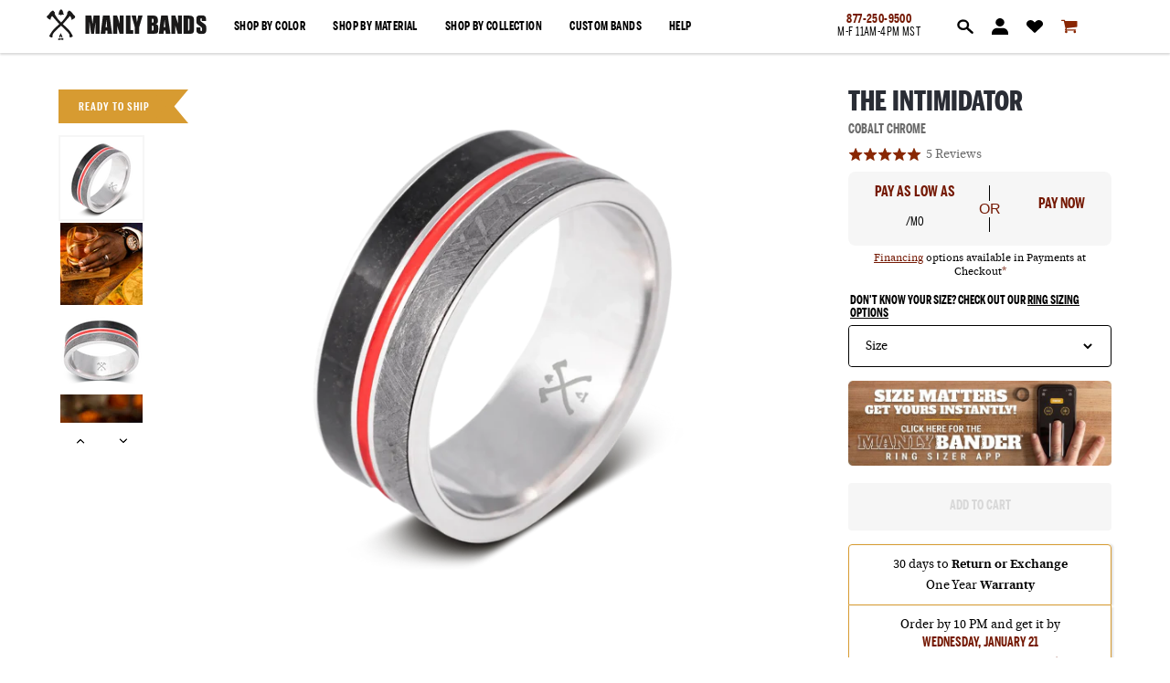

--- FILE ---
content_type: text/html; charset=utf-8
request_url: https://dev.manlybands.com/products/the-intimidator
body_size: 48150
content:
<!doctype html>
<html lang="en">
<head>
  	<meta name="robots" content="noindex,nofollow">
    <meta charset="utf-8">
    <meta http-equiv="X-UA-Compatible" content="IE=edge">
    <meta name="viewport" content="width=device-width,initial-scale=1,maximum-scale=1">
    <meta name="theme-color" content="">
    <link rel="canonical" href="https://dev.manlybands.com/products/the-intimidator">
    <link rel="shortcut icon" type="image/x-icon" href="//dev.manlybands.com/cdn/shop/t/10/assets/favicon.png?v=78566283461152220341620994201"/>
    <link crossorigin="anonymous" rel="preload" as="font" href="//dev.manlybands.com/cdn/shop/t/10/assets/BentonSans-Comp-Regular.woff?v=94345046494456561381619707999"/>
    <link crossorigin="anonymous" rel="preload" as="font" href="//dev.manlybands.com/cdn/shop/t/10/assets/BentonSans-Comp-Bold.woff?v=91265601242069045961619708006"/>
    <link crossorigin="anonymous" rel="preload" as="font" href="//dev.manlybands.com/cdn/shop/t/10/assets/BentonSans-Comp-Black.woff?v=39044174889508862501621433781"/>
    <link crossorigin="anonymous" rel="preload" as="font" href="//dev.manlybands.com/cdn/shop/t/10/assets/SourceSerifPro-Regular.woff?v=154824080712127005991619808697"/>
    <link crossorigin="anonymous" rel="preload" as="font" href="//dev.manlybands.com/cdn/shop/t/10/assets/SourceSerifPro-Bold.woff?v=55773491175201546791619808696"/>
    <title>ManlyBands</title>

    <meta name="description" content="">
    <style>/** 1. Global stuff a. Mobile transformations 2. Fonts 3. Navigation a. Mobile transformations 4. Footer a. Mobile transformations 5. Homepage a. Mobile transformations 6. Collections a. Mobile transformations 7. Product pages a. Product page mobile transformations 8. Cart a. Cart mobile transformations **/ /** 1. Global stuff **/ body { font-family: MBFont1, sans-serif; } :root { --red: #751A05; --backgray: #f6f6f6; --backgray-secondary: #d8d8d8; --backgray-lighter: rgb(243, 243, 243); --backgray-lightest: #fafafa; --yellow: #D79B31; --darkgray: #6b6b6b; --rating: 0; --offblack: #2a2d35; } .flex-pad { flex: 2; } body { margin: 0; -webkit-font-smoothing: antialiased; } a { text-decoration: none; color: black; transition: color 0.6s; cursor: pointer; } a:hover:not(.button) { color: var(--red); } .sprite { object-fit: none; } .button { background-color: var(--yellow); color: white; text-transform: uppercase; padding: 18px 35px; font-size: 14px; letter-spacing: 0; border-radius: 4px; text-align: center; font-weight: 700; position: relative; border: 1px solid transparent; } .button.disabled { background-color: var(--backgray) !important; color: var(--backgray-secondary) !important; cursor: default !important; } .button.white.disabled { background-color: var(--backgray) !important; border-color: var(--backgray-secondary) !important; cursor: default !important; } .button.disabled gradient { display: none !important; } .button.white { background-color: white; color: black; font-weight: 400; border: 1px solid black; } .button.red { background-color: var(--red); } .button.gradient > gradient:before { background: repeating-linear-gradient(45deg, transparent, #d79b31 2px, transparent 3px); content: ''; position: absolute; top: 0; left: 0; transform: translate(4px, 4px); width: 100%; height: 100%; z-index: -1; border-radius: 4px; } .button.gradient.red > gradient:before { background: repeating-linear-gradient(45deg, transparent, var(--red) 2px, transparent 3px); } .button.secondary { border: 1px solid var(--yellow); background-color: white; color: var(--yellow); } .logo_divider { position: relative; width: 100%; display: flex; justify-content: center; } .logo_divider img { width: 20px; } .logo_divider:before { left: 0; content: ''; position: absolute; background-color: #d79b31; width: calc(50% - 14px); height: 2px; opacity: 0.7; top: 50%; transform: translateY(-50%); } .logo_divider:after { right: 0; content: ''; position: absolute; background-color: #d79b31; width: calc(50% - 14px); height: 2px; opacity: 0.7; top: 50%; transform: translateY(-50%); } .red.logo_divider:after, .red.logo_divider:before { background-color: var(--red); } .thin.logo_divider:after, .thin.logo_divider:before { height: 1px; } [collection-loader] { display: flex; flex-wrap: wrap; justify-content: flex-start; width: 100%; } .product-tile { width: min(calc(25% - 24px), 200px); display: flex; flex-direction: column; margin: 12px; } .product-tile-image { background-color: var(--backgray); padding: 20px; transition: background-color 0.3s; position: relative; } .product-tile-image:hover { background-color: white; } .product-tile-image .favorites-button { position: absolute; top: 5px; right: 5px; width: 18px; height: 18px; padding: 5px 5px 10px 10px; color: var(--backgray-secondary); } .product-tile-image .favorites-button.active { color: var(--red); } .product-tile-image.has-secondary-image img.secondary { display: none; position: absolute; height: 100%; width: 100%; top: 0; left: 0; } .product-tile-image.has-secondary-image:hover img.secondary { display: block; } .product-tile-image.has-secondary-image:hover img.primary { opacity: 0; } .product-tile-image img { width: 100%; height: auto; opacity: 1; transition: opacity 0.3s; mix-blend-mode: multiply; } .product-tile-title { font-weight: 700; text-transform: uppercase; font-size: 20px; margin-top: 10px; margin-bottom: 10px; display: flex; justify-content: space-between; } .product-tile-score { font-size: 13px; color: var(--red); position: relative; } .product-tile-info { text-transform: capitalize; font-size: 13px; color: var(--darkgray); } .product-tile-reviews { display: flex; align-items: center; margin-bottom: 5px; } .product-tile-reviews span { color: rgb(137, 39, 3); } div.divider { width: 100%; margin: 18px 0 19px 0; background-color: rgb(170, 170, 170); border-bottom-color: rgb(42, 45, 53); height: 1px; } .chevron-right:after { content: "\02771"; font-size: 16px; line-height: 1; font-weight: 400; margin-top: -3px; } .chevron-left:after { content: "\02770"; font-size: 16px; line-height: 1; font-weight: 400; margin-top: -3px; } .chevron-down { display: inline-block; background-image: url("//dev.manlybands.com/cdn/shop/t/10/assets/chevron-down.svg?v=130226417441198028051621431591"); min-height: 10px; min-width: 10px; background-size: contain; background-repeat: no-repeat; background-position: 50%; } .chevron-up { display: inline-block; background-image: url("//dev.manlybands.com/cdn/shop/t/10/assets/chevron-down.svg?v=130226417441198028051621431591"); min-height: 10px; min-width: 10px; background-size: contain; background-repeat: no-repeat; transform: rotate(180deg); background-position: 50%; } picture img, picture source { width: 100%; margin: 0 auto; } .review-stars { width: 80px; height: 14px; position: relative; display: inline-block; margin-right: 8px; } .review-stars:before { content: ''; background-image: url('data:image/svg+xml;charset=UTF-8, %3Csvg%20width%3D%2280%22%20height%3D%2214%22%20viewBox%3D%220%200%2080%2014%22%20xmlns%3D%22http%3A%2F%2Fwww.w3.org%2F2000%2Fsvg%22%3E%3Cg%20fill%3D%22%23E5E5E5%22%20fill-rule%3D%22evenodd%22%3E%3Cpath%20d%3D%22M71.996%2011.368l-3.94%202.42c-.474.292-.756.096-.628-.443l1.074-4.53-3.507-3.022c-.422-.363-.324-.693.24-.74l4.602-.37%201.778-4.3c.21-.51.55-.512.762%200l1.78%204.3%204.602.37c.552.046.666.37.237.74l-3.507%203.02%201.075%204.532c.127.536-.147.74-.628.444l-3.94-2.422zM55.996%2011.368l-3.94%202.42c-.474.292-.756.096-.628-.443l1.074-4.53-3.507-3.022c-.422-.363-.324-.693.24-.74l4.602-.37%201.778-4.3c.21-.51.55-.512.762%200l1.78%204.3%204.602.37c.552.046.666.37.237.74l-3.507%203.02%201.075%204.532c.127.536-.147.74-.628.444l-3.94-2.422zM40.123%2011.368l-3.94%202.42c-.475.292-.756.096-.63-.443l1.076-4.53-3.508-3.022c-.422-.363-.324-.693.24-.74l4.602-.37%201.778-4.3c.21-.51.55-.512.762%200l1.778%204.3%204.603.37c.554.046.667.37.24.74l-3.508%203.02%201.075%204.532c.127.536-.147.74-.628.444l-3.94-2.422zM24.076%2011.368l-3.94%202.42c-.475.292-.757.096-.63-.443l1.076-4.53-3.507-3.022c-.422-.363-.324-.693.238-.74l4.603-.37%201.78-4.3c.21-.51.55-.512.76%200l1.78%204.3%204.602.37c.554.046.667.37.24.74l-3.508%203.02%201.074%204.532c.127.536-.146.74-.628.444l-3.94-2.422zM8.123%2011.368l-3.94%202.42c-.475.292-.756.096-.63-.443l1.076-4.53L1.12%205.792c-.422-.363-.324-.693.24-.74l4.602-.37%201.778-4.3c.21-.51.55-.512.762%200l1.778%204.3%204.603.37c.554.046.667.37.24.74l-3.508%203.02%201.075%204.532c.127.536-.147.74-.628.444l-3.94-2.422z%22%2F%3E%3C%2Fg%3E%3C%2Fsvg%3E'); width: calc(100%); height: 100%; background-size: auto; left: 0; position: absolute; } .review-stars:after { content: ''; background-image: url('data:image/svg+xml;charset=UTF-8, %3Csvg%20width%3D%2280%22%20height%3D%2214%22%20viewBox%3D%220%200%2080%2014%22%20xmlns%3D%22http%3A%2F%2Fwww.w3.org%2F2000%2Fsvg%22%3E%3Cg%20fill%3D%22%23892703%22%20fill-rule%3D%22evenodd%22%3E%3Cpath%20d%3D%22M71.996%2011.368l-3.94%202.42c-.474.292-.756.096-.628-.443l1.074-4.53-3.507-3.022c-.422-.363-.324-.693.24-.74l4.602-.37%201.778-4.3c.21-.51.55-.512.762%200l1.78%204.3%204.602.37c.552.046.666.37.237.74l-3.507%203.02%201.075%204.532c.127.536-.147.74-.628.444l-3.94-2.422zM55.996%2011.368l-3.94%202.42c-.474.292-.756.096-.628-.443l1.074-4.53-3.507-3.022c-.422-.363-.324-.693.24-.74l4.602-.37%201.778-4.3c.21-.51.55-.512.762%200l1.78%204.3%204.602.37c.552.046.666.37.237.74l-3.507%203.02%201.075%204.532c.127.536-.147.74-.628.444l-3.94-2.422zM40.123%2011.368l-3.94%202.42c-.475.292-.756.096-.63-.443l1.076-4.53-3.508-3.022c-.422-.363-.324-.693.24-.74l4.602-.37%201.778-4.3c.21-.51.55-.512.762%200l1.778%204.3%204.603.37c.554.046.667.37.24.74l-3.508%203.02%201.075%204.532c.127.536-.147.74-.628.444l-3.94-2.422zM24.076%2011.368l-3.94%202.42c-.475.292-.757.096-.63-.443l1.076-4.53-3.507-3.022c-.422-.363-.324-.693.238-.74l4.603-.37%201.78-4.3c.21-.51.55-.512.76%200l1.78%204.3%204.602.37c.554.046.667.37.24.74l-3.508%203.02%201.074%204.532c.127.536-.146.74-.628.444l-3.94-2.422zM8.123%2011.368l-3.94%202.42c-.475.292-.756.096-.63-.443l1.076-4.53L1.12%205.792c-.422-.363-.324-.693.24-.74l4.602-.37%201.778-4.3c.21-.51.55-.512.762%200l1.778%204.3%204.603.37c.554.046.667.37.24.74l-3.508%203.02%201.075%204.532c.127.536-.147.74-.628.444l-3.94-2.422z%22%2F%3E%3C%2Fg%3E%3C%2Fsvg%3E'); width: min(calc((var(--rating) / 5) * 100%), 100%); background-size: auto; left: 0; height: 100%; position: absolute; } .tooltip { display: none; font-family: MBFont2; } *:hover > .tooltip { display: block; position: absolute; padding: 8px; background-color: white; text-align: center; width: 250px; color: black; font-weight: 400; z-index: 100; bottom: 24px; font-size: 11px; border-radius: 4px; left: 0; line-height: 1.6em; text-transform: none; letter-spacing: normal; font-family: "Source Serif Pro", serif; box-shadow: -2px 2px 6px rgba(40, 40, 40, 0.98); border: 2px solid #e6e6e6; left: 50%; transform: translateX(-50%); } *:hover > .tooltip:before, *:hover > .tooltip:after { top: 100%; left: 50%; border: solid transparent; content: " "; height: 0; width: 0; position: absolute; pointer-events: none; } *:hover > .tooltip:after { border-color: rgba(255, 255, 255, 0); border-top-color: #fff; border-width: 3px; margin-left: -3px; } *:hover > .tooltip:before { border-color: rgba(230, 230, 230, 0); border-top-color: #e6e6e6; border-width: 6px; margin-left: -6px; } /** 1a. Global mobile transformations **/ @media screen and (max-width: 1080px) { .desktop_only { display: none !important; } .product-tile { width: calc(45% - 10px) !important; margin: 15px 5px 0 5px; } .product-tile-image .favorites-button { top: 0; left: 0; right: unset; padding: 3px 8px 8px 3px; } .product-tile-image.has-secondary-image:hover img.secondary { display: none; } .product-tile-image:hover { background-color: var(--backgray); } .product-tile-image.has-secondary-image:hover img.primary { opacity: 1; } .product-tile-title { justify-content: center; } .product-tile-score { display: none; } .product-tile-title, .product.tile-reviews, .product-tile-info { text-align: center; } .product-tile-info { font-size: 10px; } .product-tile-reviews { justify-content: center; } .product-tile-reviews span { font-size: 12px; } .product-tile .review-stars { width: 40px; height: 7px; } .product-tile .review-stars:before { background-image: url('data:image/svg+xml;charset=UTF-8, %3Csvg%20width%3D%2240%22%20height%3D%227%22%20viewBox%3D%220%200%2080%2014%22%20xmlns%3D%22http%3A%2F%2Fwww.w3.org%2F2000%2Fsvg%22%3E%3Cg%20fill%3D%22%23E5E5E5%22%20fill-rule%3D%22evenodd%22%3E%3Cpath%20d%3D%22M71.996%2011.368l-3.94%202.42c-.474.292-.756.096-.628-.443l1.074-4.53-3.507-3.022c-.422-.363-.324-.693.24-.74l4.602-.37%201.778-4.3c.21-.51.55-.512.762%200l1.78%204.3%204.602.37c.552.046.666.37.237.74l-3.507%203.02%201.075%204.532c.127.536-.147.74-.628.444l-3.94-2.422zM55.996%2011.368l-3.94%202.42c-.474.292-.756.096-.628-.443l1.074-4.53-3.507-3.022c-.422-.363-.324-.693.24-.74l4.602-.37%201.778-4.3c.21-.51.55-.512.762%200l1.78%204.3%204.602.37c.552.046.666.37.237.74l-3.507%203.02%201.075%204.532c.127.536-.147.74-.628.444l-3.94-2.422zM40.123%2011.368l-3.94%202.42c-.475.292-.756.096-.63-.443l1.076-4.53-3.508-3.022c-.422-.363-.324-.693.24-.74l4.602-.37%201.778-4.3c.21-.51.55-.512.762%200l1.778%204.3%204.603.37c.554.046.667.37.24.74l-3.508%203.02%201.075%204.532c.127.536-.147.74-.628.444l-3.94-2.422zM24.076%2011.368l-3.94%202.42c-.475.292-.757.096-.63-.443l1.076-4.53-3.507-3.022c-.422-.363-.324-.693.238-.74l4.603-.37%201.78-4.3c.21-.51.55-.512.76%200l1.78%204.3%204.602.37c.554.046.667.37.24.74l-3.508%203.02%201.074%204.532c.127.536-.146.74-.628.444l-3.94-2.422zM8.123%2011.368l-3.94%202.42c-.475.292-.756.096-.63-.443l1.076-4.53L1.12%205.792c-.422-.363-.324-.693.24-.74l4.602-.37%201.778-4.3c.21-.51.55-.512.762%200l1.778%204.3%204.603.37c.554.046.667.37.24.74l-3.508%203.02%201.075%204.532c.127.536-.147.74-.628.444l-3.94-2.422z%22%2F%3E%3C%2Fg%3E%3C%2Fsvg%3E'); } .product-tile .review-stars:after { background-image: url('data:image/svg+xml;charset=UTF-8, %3Csvg%20width%3D%2240%22%20height%3D%227%22%20viewBox%3D%220%200%2080%2014%22%20xmlns%3D%22http%3A%2F%2Fwww.w3.org%2F2000%2Fsvg%22%3E%3Cg%20fill%3D%22%23892703%22%20fill-rule%3D%22evenodd%22%3E%3Cpath%20d%3D%22M71.996%2011.368l-3.94%202.42c-.474.292-.756.096-.628-.443l1.074-4.53-3.507-3.022c-.422-.363-.324-.693.24-.74l4.602-.37%201.778-4.3c.21-.51.55-.512.762%200l1.78%204.3%204.602.37c.552.046.666.37.237.74l-3.507%203.02%201.075%204.532c.127.536-.147.74-.628.444l-3.94-2.422zM55.996%2011.368l-3.94%202.42c-.474.292-.756.096-.628-.443l1.074-4.53-3.507-3.022c-.422-.363-.324-.693.24-.74l4.602-.37%201.778-4.3c.21-.51.55-.512.762%200l1.78%204.3%204.602.37c.552.046.666.37.237.74l-3.507%203.02%201.075%204.532c.127.536-.147.74-.628.444l-3.94-2.422zM40.123%2011.368l-3.94%202.42c-.475.292-.756.096-.63-.443l1.076-4.53-3.508-3.022c-.422-.363-.324-.693.24-.74l4.602-.37%201.778-4.3c.21-.51.55-.512.762%200l1.778%204.3%204.603.37c.554.046.667.37.24.74l-3.508%203.02%201.075%204.532c.127.536-.147.74-.628.444l-3.94-2.422zM24.076%2011.368l-3.94%202.42c-.475.292-.757.096-.63-.443l1.076-4.53-3.507-3.022c-.422-.363-.324-.693.238-.74l4.603-.37%201.78-4.3c.21-.51.55-.512.76%200l1.78%204.3%204.602.37c.554.046.667.37.24.74l-3.508%203.02%201.074%204.532c.127.536-.146.74-.628.444l-3.94-2.422zM8.123%2011.368l-3.94%202.42c-.475.292-.756.096-.63-.443l1.076-4.53L1.12%205.792c-.422-.363-.324-.693.24-.74l4.602-.37%201.778-4.3c.21-.51.55-.512.762%200l1.778%204.3%204.603.37c.554.046.667.37.24.74l-3.508%203.02%201.075%204.532c.127.536-.147.74-.628.444l-3.94-2.422z%22%2F%3E%3C%2Fg%3E%3C%2Fsvg%3E'); } } @media screen and (min-width: 1080px) { .mobile_only { display: none !important; } } /** 2. Fonts **/ @font-face { font-family: MBFont1; src: url('//dev.manlybands.com/cdn/shop/t/10/assets/BentonSans-Comp-Regular.woff?v=94345046494456561381619707999'); font-weight: normal; font-display: swap; } @font-face { font-family: MBFont1; src: url('//dev.manlybands.com/cdn/shop/t/10/assets/BentonSans-Comp-Bold.woff?v=91265601242069045961619708006'); font-weight: bold; font-display: swap; } @font-face { font-family: MBFont1; src: url('//dev.manlybands.com/cdn/shop/t/10/assets/BentonSans-Comp-Black.woff?v=39044174889508862501621433781'); font-weight: 900; font-display: swap; } @font-face { font-family: MBFont2; src: url('//dev.manlybands.com/cdn/shop/t/10/assets/SourceSerifPro-Regular.woff?v=154824080712127005991619808697'); font-weight: normal; font-display: swap; } @font-face { font-family: MBFont2; src: url('//dev.manlybands.com/cdn/shop/t/10/assets/SourceSerifPro-Bold.woff?v=55773491175201546791619808696'); font-weight: bold; font-display: swap; } /** 3. Navigation **/ #shopify-section-navigation { position: sticky; top: 0; z-index: 1; } .marketing-message { } .navigation { display: flex; flex-direction: row; align-items: center; padding: 10px 0px 10px 0px; box-shadow: rgba(0, 0, 0, 0.15) 0px 2px 2px 0px; background-color: white; } .navigation > .nav_link:first-of-type { margin-left: 30px; } .navigation > div { margin-right: 30px; padding: 5px 0 5px 0; } .nav_link > a, .nav_contact-info { font-weight: bold; text-transform: uppercase; font-size: 13px; letter-spacing: 0.03125em; } .nav_link > a { padding-bottom: 35px; margin-bottom: -35px; } .nav_link:hover > a { color: var(--red); } .nav_submenu { position: absolute; z-index: -1; box-shadow: 0 2px 2px 0 rgba(0, 0, 0, 0.1); padding: 25px 35px; margin-left: -35px; background-color: white; display: none; transform: translateY(-100%); width: 830px; min-height: 310px; } .nav_link:hover .nav_submenu { display: block; animation: slide_down forwards 0.35s; } @keyframes slide_down { 100% { transform: translateY(15px); } } .submenu_link { font-family: MBFont2; font-weight: normal; font-size: 13px; letter-spacing: 0; margin-bottom: 3px; max-width: 175px; line-height: 1.1; padding: 1px 0; } .submenu_link.break { margin-top: 23px; } .submenu_link > a { display: flex; align-items: center; justify-content: flex-start; min-height: 28px; } .submenu_link .sprite, .navigation_subdrawer_link .sprite { width: 28px; height: 28px; transform: scale(0.5); } .submenu_link > a:after { content: ''; width: 0; height: 0; border-left: 3px solid var(--red); border-top: 3px solid transparent; border-bottom: 3px solid transparent; opacity: 0; transition: opacity 0.25s, margin-left 0.25s; margin-left: 0; } .submenu_link:hover > a:after { margin-left: 8px; opacity: 1; } .submenu_flavor_card { border-top: 1px solid black; border-bottom: 1px solid black; position: absolute; right: 35px; top: 25px; height: 280px; width: 600px; background-color: var(--backgray); display: flex; flex-direction: row; align-items: center; padding: 0 20px 35px 20px; background-size: cover; } .submenu_flavor_alternate { width: 40%; color: white; } .submenu_flavor_alternate_heading { display: inline-block; font-family: MBFont2; color: var(--yellow); font-size: 16px; font-weight: bold; } .submenu_flavor_alternate_body { margin-top: 20px; } .submenu_flavor_alternate_body span { text-transform: uppercase; font-size: 20px; font-weight: bold; font-family: MBFont1; } .submenu_flavor_alternate_body p { font-size: 14px; } .nav_material_rating_container { position: absolute; bottom: 60px; } .nav_material_rating { margin-top: 5px; display: flex; } .nav_material_rating_unit { width: 35px; height: 5px; margin-right: 4px; background-color: var(--red); } .nav_material_rating_unit[rating] ~ .nav_material_rating_unit { background-color: var(--backgray-secondary); } .submenu_flavor_card > div { padding: 32px 40px; } .submenu_flavor_card .submenu_flavor_card_heading { font-family: MBFont1; display: block; font-weight: 700; text-transform: uppercase; font-size: 20px; margin-bottom: 10px; } .submenu_flavor_card p { font-family: MBFont2; font-size: 14px; line-height: 1.6; } .submenu_flavor_card > img { width: 200px; margin: 0 20px; } .top_submenu_flavor_card { z-index: 1; } .nav_contact-info { display: flex; flex-direction: column; text-align: center; } .nav_contact-info > span:first-of-type { color: var(--red); } .nav_contact-info > span:last-of-type { font-weight: normal; } .nav_meta { display: flex; justify-content: center; margin-right: 0; margin-left: 10px; align-items: center; } .nav_meta svg { width: 18px; margin-right: 20px; } @media screen and (max-width: 1080px) { .navigation { position: relative; } .navigation > div { margin-right: 0; } .navigation .nav_hamburger { position: relative; } .hamburger-closed { transition: transform 0.2s; transform: scale(0, 0); } .hamburger-open { transition: transform 0.2s; transform: scale(0, 0); position: absolute; left: 2px; } .hamburger-closed.active, .hamburger-open.active { transform: scale(1, 1); } .navigation_drawer { position: absolute; height: 100vh; width: 80vw; top: 100%; background-color: white; z-index: -1; transition: transform 0.3s; transform: translateX(0); overflow: hidden; overflow-y: auto; } .navigation_click_gutter { position: absolute; height: 100vh; width: 100vw; top: 0; background-color: rgba(20, 20, 20, 0.85); z-index: -2; transition: opacity 0.3s; transform: translateX(0); overflow: hidden; opacity: 1; } .navigation_click_gutter.closed { opacity: 0; transform: translateX(-100%); } .navigation_drawer .navigation_drawer_link { font-weight: 700; font-size: 15px; padding: 20px 25px; text-transform: uppercase; border-bottom: 1px solid rgba(151, 151, 151, 0.15); display: flex; } .navigation_drawer .navigation_drawer_footer { display: flex; flex-direction: column; align-items: center; justify-content: flex-start; } .navigation_drawer_footer h1 { text-transform: uppercase; } .navigation_drawer_footer span { font-family: MBFont2; font-size: 12px; } .navigation_drawer_footer a { margin-top: 10px; text-decoration: underline; font-weight: 700; font-size: 12px; } .navigation_drawer.closed { transform: translateX(-100%); } .navigation_inner_drawer { position: absolute; width: 100%; height: calc(100% - 65px); top: 0; left: 0; background-color: white; transition: transform 0.3s; transform: translateX(0); overflow: auto; } .navigation_subdrawer_link { font-weight: 700; font-size: 15px; padding: 20px 25px; text-transform: uppercase; border-bottom: 1px solid rgba(151, 151, 151, 0.15); display: flex; } a.navigation_subdrawer_link { font-weight: 400; text-transform: none; padding: 15px 25px; font-size: 12px; font-family: MBFont2; display: flex; align-items: center; } a.navigation_subdrawer_link .nav_material_rating_container { width: 40%; position: static; } a.navigation_subdrawer_link .nav_material_rating_container span { font-size: 10px; color: var(--darkgray); } a.navigation_subdrawer_link .nav_material_rating_container .nav_material_rating_unit { margin-right: 2px; } a.navigation_subdrawer_link .sprite { margin-right: 5px; } div.navigation_subdrawer_link { background-color: var(--backgray); } .navigation_inner_drawer.closed { transform: translateX(100%); } .navigation_subdrawer_link.collection_subdrawer { display: flex; flex-direction: column; align-items: stretch; justify-content: space-around; padding-bottom: 0; } } /** 3a. Navigation mobile transformations **/ /** 4. Footer **/ .footer_main { display: flex; flex-wrap: wrap; justify-content: center; font-size: 12px; padding-top: 65px; font-family: MBFont2; } .footer_email_cta { width: 100%; position: relative; display: flex; justify-content: center; flex-direction: column; align-items: center; color: white; overflow: hidden; padding: 40px 0; background-size: cover; } .footer_email_cta h1 { text-transform: uppercase; font-size: 51px; letter-spacing: 2px; margin-top: 0; margin-bottom: 5px; } .footer_email_cta span { font-family: MBFont2; font-weight: 700; font-style: italic; font-size: 14px; margin: 15px; } .footer_email_cta form { display: flex; flex-direction: column; align-items: center; } .footer_email_cta input[type=text], .footer_email_cta input[type=email] { outline: none; padding-left: 8px; border: none; width: 575px; height: 42px; margin-bottom: 15px; border-radius: 4px; } .footer_email_cta input[type=submit] { padding: 0 25px; height: 40px; background-color: var(--red); font-weight: 400; } .footer_metadata { align-items: flex-start; margin-left: 100px; margin-right: 60px } .footer_metadata svg { width: 155px; margin-bottom: 16px; } .footer_metadata span { font-size: 14px; margin-bottom: 6px; } .footer_metadata a { margin: 12px 0; font-size: 14px; font-weight: 700; text-decoration: underline; } .footer_metadata_social { display: flex; align-items: center; } .footer_metadata_social img { width: 24px; height: 24px; margin-right: 10px; } .footer_metadata, .footer_links_column { display: flex; flex-direction: column; justify-content: flex-start; } .footer_links { display: flex; } .footer_links_column { min-width: 200px; margin: 0 40px; } .footer_links_column span { font-size: 14px; font-family: MBFont1; margin-bottom: 12px; } .footer_links_column * { margin-bottom: 10px; } .footer_links span { text-transform: uppercase; font-weight: 700; } .footer_antinav { margin-top: 65px; text-align: center; width: 100%; background-color: var(--backgray); color: var(--darkgray); padding: 10px; font-size: 10px; } .footer_antinav a { color: var(--darkgray); } /** 4a. Footer mobile transformations **/ @media screen and (max-width: 1080px) { .footer_main, .footer_metadata, .footer_links { flex-direction: column; align-items: stretch; text-align: center; } .footer_email_cta { background-image: none !important; } .footer_email_cta picture { position: absolute; z-index: -1; width: 100%; height: 100%; } .footer_metadata { margin: 0 auto; padding-bottom: 20px; } .footer_links_column { margin: 0; align-items: stretch; overflow: hidden; max-height: 500px; transition: max-height 0.2s; } .footer_email_cta h1 { font-size: 16px; letter-spacing: 1px; } .footer_email_cta span { font-size: 12px; } .footer_email_cta form { width: 75%; } .footer_email_cta input[type=text], .footer_email_cta input[type=email], .footer_email_cta input[type=submit] { width: 100%; height: auto; padding: 10px; } .footer_links_column.closed { max-height: 48px; } .footer_links_column > span { color: white; padding: 15px; display: block; background-color: var(--red); margin-bottom: 2px; } .footer_metadata .footer_metadata_social { justify-content: center; } .footer_metadata_social img { margin-left: 5px; margin-right: 5px; } .footer_antinav { width: unset; margin-top: 20px; } } /** 5. Homepage **/ .index_splash { position: relative; height: calc(100vh - 100px); overflow: hidden; } .index_splash_media video { min-height: 100%; min-width: 100%; width: auto; height: auto; position: absolute; } .index_splash_content { position: absolute; top: 50%; transform: translateY(-50%); margin: auto 200px; } .index_splash_content h1 { text-transform: uppercase; color: var(--red); text-shadow: -1px -1px 0 white, 1px -1px 0 white, -1px 1px 0 white, 1px 1px 0 white; font-size: 70px; line-height: 1; font-weight: 700; } .index_splash_content .button { margin-right: 10px; } .index_section { overflow: hidden; display: flex; justify-content: center; align-items: center; padding: 20px 0; } .index_section.index_mlb_banner a { max-width: 80%; } .index_section.index_mlb_banner img { width: 100%; height: 100%; } .index_section.index_collection_grid { max-width: 1400px; display: grid; grid-gap: 10px; margin: 0 auto; grid-template-columns: 28vw 28vw 28vw; grid-template-rows: 20vw 20vw 20vw; } .index_collection_grid > * { overflow: hidden; background-size: cover; width: 100%; height: 100%; position: relative; z-index: 0; } .index_collection_grid .large-tile { grid-column: 1 / 3; grid-row: 1 / 3; } .index_collection_grid .tile-bonus-header { color: var(--yellow); font-size: 20px; text-transform: capitalize; font-weight: 700; font-family: MBFont2; } .index_collection_grid .tile-contents { box-sizing: border-box; padding-left: max(6%, 20px); padding-bottom: max(6%, 20px); width: 100%; height: 100%; display: flex; flex-direction: column; align-items: flex-start; justify-content: flex-end; color: white; background-color: rgba(0, 0, 0, 0.2); text-transform: uppercase; } .index_collection_grid .tile-contents h1 { width: 60%; } .index_section.index_commercial { margin: 0 auto; width: 75%; } .index_bestsellers { display: flex; flex-direction: column; align-items: center; margin: 0 auto; width: 80%; } .index_bestsellers .product-tile { width: calc(25% - 24px); } .index_bestsellers h1 { font-size: 36px; letter-spacing: 2px; font-family: sans-serif; font-weight: 400; text-transform: uppercase; margin: 0; } .index_section.index_instagram { display: flex; flex-direction: column; align-items: center; justify-content: center; } .index_instagram > img { width: 50px; height: 50px; } .index_instagram > h1 { text-transform: uppercase; font-size: 40px; } .index_instagram > span { font-family: MBFont2; width: 50%; color: var(--darkgray); text-align: center; } .index_instagram > span a { color: var(--red); } .index_section.index_custom_bands { display: flex; justify-content: center; align-items: stretch; width: 100%; } .index_custom_bands > img { width: 50%; height: auto; flex: 0.45; } .index_custom_bands .text-section { flex: 0.55; display: flex; flex-direction: column; align-items: flex-start; justify-content: center; background-color: var(--backgray); padding: 50px; } .index_custom_bands .text-section .custom-flavor-text { color: var(--red); font-weight: 700; font-size: 20px; font-family: MBFont2; } .index_custom_bands .text-section h1 { text-transform: uppercase; font-size: 40px; } .index_custom_bands .text-section .custom-body { font-size: 18px; font-family: MBFont2; margin-bottom: 25px; width: 70%; line-height: 30px; } .index_custom_bands .button { padding-left: 70px; padding-right: 70px; } .index_section.index_sizing { display: flex; justify-content: center; flex-direction: column; align-items: center; background-color: var(--backgray); margin-top: -20px; } .index_sizing > span { color: var(--red); font-size: 20px; font-family: MBFont2; font-weight: 600; } .index_sizing > h1 { text-transform: uppercase; font-size: 40px; } .index_sizing > .sizing-video-wrapper { width: 100%; height: 500px; position: relative; } .index_sizing iframe { width: 50%; height: 100%; position: absolute; left: 50%; transform: translateX(-50%); } .index_sizing .sizing-instructions { display: flex; justify-content: space-around; align-items: flex-start; width: 80%; } .index_sizing .sizing-instruction { display: flex; align-items: flex-start; margin-right: 15px; } .index_sizing .sizing-instruction div { width: 170px; margin-top: 25px; } .index_sizing .sizing-instruction h1 { color: var(--backgray-secondary); font-size: 85px; margin-top: 0; margin-right: 30px; } .index_sizing .sizing-instruction span { font-weight: 700; text-transform: uppercase; } .index_sizing .sizing-instruction p { margin-top: 0; font-family: MBFont2; font-size: 14px; } .index_sizing .button { padding-left: 60px; padding-right: 60px; } .index_section.index_reviews { background-size: cover; display: flex; flex-direction: column; justify-content: center; align-items: center; color: white; padding: 60px; } .index_reviews .index_reviews_header { font-size: 24px; font-weight: 700; color: var(--yellow); font-family: MBFont2; } .index_reviews .index_reviews_subheader { font-size: 60px; text-transform: uppercase; font-weight: 700; text-align: center; margin: 20px; } .index_reviews .index_reviews_tagline { font-size: 22px; font-family: MBFont2; font-weight: 700; margin-bottom: 50px; } .index_reviews .button { padding-left: 60px; padding-right: 60px; } .index_section.index_external_logos { display: flex; flex-direction: column; align-items: center; width: 80%; margin: 0 auto; padding-top: 40px; } .index_external_logos h1 { font-size: 34px; text-transform: uppercase; font-family: sans-serif; text-align: center; font-weight: 400; } .index_external_logos .external-logos { display: flex; justify-content: space-around; width: 80%; align-items: center; } .index_external_logos img { width: 200px; height: auto; } .index_section.index_text { display: flex; justify-content: center; align-items: center; text-align: center; flex-direction: column; } .index_text h1 { text-transform: uppercase; font-size: 38px; } .index_text p { font-family: MBFont2; width: 75%; line-height: 1.5; color: var(--darkgray); } .index_text a { color: var(--red); } /** 5a. Homepage mobile transformations **/ @media screen and (max-width: 1080px) { .index_splash { height: unset; } .index_splash_media, .index_splash { min-height: 80vh; } .index_splash_media { display: flex; flex-direction: column; align-items: center; justify-content: flex-end; padding-bottom: 4px; } .index_splash_media a.button { margin-top: 15px; z-index: unset; width: 70%; } .index_splash_media div { background-size: contain; background-repeat: no-repeat; min-height: 100%; min-width: 100%; width: auto; height: auto; position: absolute; } .index_splash_content { margin: 0; top: 40px; left: 50%; transform: translateX(-50%); } .index_splash_content h1 { font-size: 10vw; margin: 0 auto; text-align: center; width: 75vw; } .index_section.index_cs_assertion { background-color: var(--backgray); } .index_cs_assertion picture { width: 75%; margin: 0 auto; } .index_section.index_collection_grid { display: flex; flex-direction: column; grid-gap: unset; } .index_collection_grid .tile-contents { padding-top: max(6%, 20px); background-color: rgba(0, 0, 0, 0.6); } .index_section.index_commercial { width: 100%; } .index_bestsellers h1 { text-align: center; } .index_bestsellers [collection-loader] { justify-content: space-around; } .index_instagram h1 { font-size: 24px; text-align: center; } .index_instagram span { width: 75%; } .index_section.index_custom_bands { flex-direction: column; justify-content: stretch; align-items: center; } .index_custom_bands img { width: unset; } .index_custom_bands .text-section { align-items: center; padding: 15px 0 15px 0; } .index_custom_bands .text-section h1 { text-align: center; } .index_custom_bands .text-section span { padding-left: 15px; padding-right: 15px; } .index_sizing .sizing-video-wrapper { height: 200px; margin-bottom: 15px; } .index_sizing iframe { width: 100%; } .index_sizing .sizing-instructions { flex-direction: column; align-items: center; } .index_section .external-logos { flex-wrap: wrap; } .index_section.index_external_logos h1 { font-size: 24px; } .index_section .external-logos img { width: 25vw; } } /** 6. Collections **/ .collections_page_container { padding-bottom: 40px; } .collections_page_container .collection-headline { display: flex; flex-direction: column; align-items: center; justify-content: center; color: white; padding: 60px 0; background-repeat: no-repeat; background-size: cover; margin-bottom: 40px } .collections_page_container .favorites-sharing { padding: 10px 32px; position: absolute; top: 50%; transform: translateY(-50%); right: 0; } .collections_page_container input.favorites-sharing { font-size: 10px; width: 400px; } .collections_page_container .collection-headline h1 { margin-top: 0; width: 75%; text-transform: uppercase; } .collections_page_container .collection-headline div { width: 75%; font-family: MBFont2; } .collections_page_container .collection-contents { display: flex; align-items: flex-start; width: 75%; margin: 0 auto; } .collections_page_container .collection-grid { flex: 0.8; } .collections_page_container .collection-filters { flex: 0.2; } .collections_page_container .collection-filters .hidden { display: none; } .collection_sorting { width: 100%; max-width: 872px; margin-left: 12px; margin-bottom: 20px; border-bottom: 1px solid var(--backgray); display: flex; justify-content: space-between; align-items: flex-end; padding-bottom: 5px; } .collection_sorting input.collection-search { outline: none; border: none; font-size: 24px; font-family: MBFont1; flex: 0.9; padding: 0; } .collection_sorting input.collection-search::placeholder { color: darkslategray; } .collection_sorting .collection-sorting { font-family: MBFont2; font-weight: 700; font-size: 12px; color: var(--darkgray); cursor: pointer; display: flex; align-items: center; } .collection-sorting span { margin-right: 8px; } .collection-sorting .filter-text-button.active { order: 0; } .collection-filters .collection-slide-button { display: none; } .collection-counting { width: 100%; color: var(--darkgray); font-size: 14px; margin-left: 12px; margin-top: -15px; } .collection-filters .filter { width: 80%; padding: 8px; border-bottom: 1px solid var(--backgray); cursor: pointer; display: flex; flex-wrap: wrap; justify-content: flex-start; align-items: center; font-size: 12px; } .collection-filters .filter-title { width: 100%; margin-bottom: 5px; display: flex; align-items: center; } .collection-filters .filter-title { text-transform: uppercase; font-weight: 700; font-size: 13px; color: var(--offblack); order: -3; } .collection-filters .filter-size-text-value { min-width: 16px; } .collection-filters .filter-max-price { outline: none; border: none; padding: 0; font-size: 12px; margin-left: 5px; } .collection-filters .filter-color-swatch { width: 16px; height: 16px; border-radius: 25%; margin-right: 5px; margin-bottom: 3px; border: 1px solid var(--darkgray); } .collection-filters .filter-text-button, .collection_sorting .filter-text-button { font-size: 12px; padding: 2px; background-color: var(--backgray); margin-right: 5px; margin-bottom: 3px; border: 1px solid var(--darkgray); border-radius: 2px; text-transform: capitalize; } .filter-flex-break { order: -1; width: 100%; height: 5px; } .filter-color-swatch.active { border-radius: 50%; border-color: black; } .collection-filters .show-more-text-button { font-size: 12px; margin-left: 5px; color: var(--red); text-transform: none; font-weight: 400; display: inline; } .filter-text-button.active { background-color: antiquewhite; border-color: var(--red); } .filter-review-rating.review-stars { width: 16px; margin: 0; } /** 6a. Collections mobile transformations **/ @media screen and (max-width: 1080px) { .collections_page_container { position: relative; } .collections_page_container .favorites-sharing { display: block; position: static; transform: unset; margin-top: 21px; } .collections_page_container input.favorites-sharing { font-size: 10px; width: 90%; padding: 10px 5px; } .collections_page_container .collection-grid { flex: 1; } .collections_page_container .collection-headline { background-position: top center; text-align: center; } .collections_page_container .collection-filters { position: fixed; background-color: white; z-index: 1; border-radius: 4px; bottom: 0; left: 0; transition: transform 0.3s; transform: translateY(100%); } .collections_page_container .filters-wrapper { padding: 2px; max-height: 70vh; overflow-y: auto; display: flex; flex-wrap: wrap; } .filters-open.collection-filters { transform: translateY(0); } .collection-filters.filters-open .collection-slide-button { height: 12px; box-shadow: none; } .collection-filters .collection-slide-button { width: 100%; background-color: var(--red); text-align: center; color: white; position: absolute; bottom: 100%; border-top-right-radius: 6px; border-top-left-radius: 6px; left: 0; font-size: 16px; padding-top: 6px; padding-bottom: 6px; text-transform: uppercase; height: 5vh; display: flex; justify-content: center; align-items: center; box-shadow: rgba(0, 0, 0, 0.5) 0 3px 3px 4px; transition: height 0.2s; } .collections_page_container .filter-title { font-size: 14px; margin: 5px 0; } .collections_page_container .collection-filters .filter-text-button { font-size: 14px; } .collection-contents .filter { width: auto; padding: 6px; } .filter.filter-mto-container { width: 49%; } .filter.filter-review-rating-container { width: 40%; } .filter.filter-max-price-container { width: 50%; } .filter input.filter-max-price { width: 50%; } .filter.filter-size-container { width: 43%; } .filter.filter-size-container .filter-size { width: 70%; } .filter .filter-flex-break { display: none; } .collections_page_container .collection_sorting { flex-wrap: wrap; } .collection_sorting { border-bottom: none; } .collections_page_container input.collection-search { min-width: 100%; text-align: center; margin-bottom: 5px; border-bottom: 1px solid var(--backgray); } .collections_page_container .collection-sorting { width: 100%; justify-content: center; } .collections_page_container .collection-counting { text-align: center; } .collections_page_container [collection-loader] { justify-content: space-between; } } /** 7. Product pages **/ .product_page_container { padding: 20px 0 0 0; } .product_cta_zone { display: flex; width: 90%; max-width: 1600px; padding-top: 20px; margin: 0 auto; } .product_media { flex: 0.75; display: flex; align-items: flex-start; will-change: contents; } .product_media .media-browser { display: flex; flex-direction: column; margin-top: 50px; } .product_media .media-thumbnails { max-height: calc(90px * 3.5); overflow-y: hidden; display: flex; flex-direction: column; } .product_page_container .product-flag { padding: 14px 22px 11px; color: white; font-weight: 700; text-transform: uppercase; font-size: 12px; position: absolute; letter-spacing: 1px; } .product_page_container .product-flag:before, .product_page_container .product-flag:after { position: absolute; display: block; content: ''; width: 0; height: 0; right: -20px; border-left: 20px solid transparent; border-right: 20px solid transparent; } .product_page_container .product-flag:before { top: 0; border-top-style: solid; border-top-color: inherit; border-top-width: 24px; } .product_page_container .product-flag:after { bottom: 0; border-bottom-style: solid; border-bottom-color: inherit; border-bottom-width: 24px; } .product_media .media-thumbnail-track { transition: transform 0.3s; } .product_media .media-thumbnail-wrapper { position: relative; cursor: pointer; width: 90px; height: 90px; border: 2px solid transparent; } .product_media .media-thumbnail { height: 100%; width: 100%; } .product_media .media-thumbnail-wrapper.displayed { border: 2px solid var(--backgray); } .product_media .model-screen { pointer-events: none; position: absolute; top: 35%; left: 50%; transform: translate(-50%, -50%); display: flex; flex-direction: column; justify-content: center; align-items: center; z-index: 2; } .product_media .model-viewer { display: none; position: relative; padding-top: min(90%, 1024px); } .product_media model-viewer { height: 80%; width: 90%; position: absolute; top: 0; left: 50%; transform: translateX(-50%); background-color: white; } .product_media .media-controls { display: flex; justify-content: space-around; align-items: stretch; margin-top: 15px; } .product_media .media-controls > * { cursor: pointer; } .product_media .logo_stamp { display: none; position: absolute; max-width: 12%; height: auto; } .product_media .logo_stamp.top { top: 0; } .product_media .logo_stamp.bottom { bottom: 25px; } .product_media .logo_stamp.left { left: 25px; } .product_media .logo_stamp.right { right: 25px; } .product_media .media-window { position: relative; display: flex; justify-content: center; flex: 2; } .product_media .product-display-image { width: 70%; height: auto; align-self: center; } .product_meta { flex: 0.25; will-change: contents; } .product_meta * { box-sizing: border-box; } .product_meta .product-title-line { display: flex; justify-content: space-between; align-items: center; } .product_meta .product-title { text-transform: uppercase; font-weight: 900; font-size: 30px; color: var(--offblack); } .product_meta .product-price { font-size: 18px; color: var(--red); } .product_meta .product-material-line { color: var(--darkgray); font-size: 14px; text-transform: uppercase; margin: 8px 0 10px 0; font-weight: bold; } .product_meta .product-reviews-line { display: flex; align-items: center; margin: 5px 0 10px 0; } .product_meta .review-stars { margin-right: 5px; } .product_meta .review-count { color: var(--darkgray); font-family: MBFont2; font-size: 14px; } .product_meta .product-licensing-line { color: var(--red); font-size: 14px; font-style: italic; font-family: MBFont2; margin: 10px 0; display: block; } .product_meta .product-payment-terms { display: flex; background-color: var(--backgray); border-radius: 8px; padding: 15px; justify-content: space-around; } .product_meta .payment-divider { border-left: 1px solid black; display: flex; align-items: center; font-family: Arial; margin-left: 8px; } .product_meta .payment-divider > span { background-color: var(--backgray); transform: translateX(-50%); color: var(--red); } .product_meta .pay-now, .product_meta .pay-monthly { display: flex; flex-direction: column; align-items: center; justify-content: center; } .product_meta .payment-header { font-weight: 700; text-transform: uppercase; color: var(--red); margin-bottom: 10px; } .product_meta .payment-amount { font-size: 13px; line-height: 21px; } .product_meta .payment-amount .amount { font-size: 21px; font-family: Arial; color: var(--offblack); } .product_meta .product-financing-supplemental { font-family: MBFont2; text-align: center; margin: 6px; font-size: 12px; position: relative; } .product_meta .product-financing-supplemental a { color: var(--red); text-decoration: underline; } .product_meta .product-mto-hint-line { color: var(--red); font-weight: 700; font-size: 13px; padding-top: 10px; position: relative; text-transform: uppercase; } .product_meta .product-mto-hint-line:hover .tooltip { transform: translateX(-60%); font-size: 13px; text-align: start; } .product_meta .product-mto-hint-line .tooltip p { margin-top: 0; } .product_meta .product-option-title { margin: 18px 0 5px 2px; font-weight: bold; text-transform: uppercase; font-size: 13px } .product_meta .option-wrapper { padding-right: 14px; border: 1px solid black; border-radius: 4px; } .product_meta input.option-selector { width: 100%; padding: 12px 0 12px 14px; font-size: 14px; font-family: MBFont2; border: 1px solid black; outline: none; border-radius: 4px; } .product_meta select.option-selector { background-color: white; width: 99%; padding: 12px 0 12px 14px; font-size: 14px; font-family: MBFont2; border: none; outline: none; border-radius: 4px; } .product_meta .option-selector option[disabled] { color: var(--darkgray); } .product_meta .product-antler-colors { display: none; flex-wrap: wrap; } .product_meta .product-antler-colors .product-option-title { width: 100%; margin-bottom: 7px; } .product_meta .product-antler-colors label { margin-right: 10px; cursor: pointer; } .product_meta .product-antler-colors input:checked ~ img { border-color: var(--red); } .product_meta .product-antler-colors input[type=radio] { display: none; } .product_meta .product-antler-colors .sprite { width: 37px; height: 37px; border-radius: 50%; border: 2px solid transparent; padding: 2px; transform: scale(1.2); } .product_meta .product-manlybander-line img { width: 100%; height: auto; margin-top: 15px; } .product_meta .atc { width: 100%; font-size: 14px; font-family: MBFont1; margin: 15px 0 15px 0; cursor: pointer; } .product_meta .product-errata-section > div { width: 100%; text-align: center; border: 1px solid var(--yellow); border-top: none; font-family: MBFont2; font-size: 14px; padding: 7px 15px 7px 15px; box-shadow: 2px 0px 2px rgba(140, 140, 140, 0.25); } .product_meta .product-errata-section > div:first-of-type { border-top: 1px solid var(--yellow); border-top-left-radius: 4px; border-top-right-radius: 4px; } .product_meta .product-errata-section > div:last-of-type { box-shadow: 2px 2px 2px rgba(140, 140, 140, 0.25); border-bottom-left-radius: 4px; border-bottom-right-radius: 4px; } .product_meta .product-warranty-information div { margin: 5px 0 5px 0; } .product_meta .product-warranty-information a { font-weight: 700; } .product_meta .product-shipping-information { position: relative; } .product_meta .product-shipping-information .tooltip { bottom: 50%; transform: translate(-50%, -10%); text-align: left; width: 90%; } .product_meta .product-shipping-information div { margin: 5px 0 5px 0; } .product_meta .product-estimated-delivery-time { color: var(--red); font-weight: 700; text-transform: uppercase; font-family: MBFont1; } .product_meta .product-alternative-shipping-line { display: none; } .product_meta .product-mto-hint2-line { margin: 15px 0; text-align: center; font-family: MBFont2; font-size: 14px; line-height: 1.8; } .product_meta .product-mto-hint2-line a { color: var(--red); } .product_description { width: 100%; display: flex; margin-top: 40px; } .product_description > div { padding: 70px 50px 50px 160px; font-family: MBFont2; display: flex; flex-direction: column; justify-content: center; position: relative; } .product_description .description-label { width: 180px; text-align: right; position: absolute; left: 60px; bottom: 60px; transform: rotate(-90deg); transform-origin: left; color: var(--red); font-size: 14px; background-color: inherit; } .product_description .description-label-text { position: relative; background-color: white; padding-left: 5px; } .product_description .description-label:before { background-color: var(--red); height: 2px; top: 50%; right: 0; position: absolute; width: 100%; transform: translate(0, -50%); content: ''; } .product_description .description-left { flex: 0.55; background-color: rgb(253, 249, 238); } .product_description .description-left .description-label-text { background-color: rgb(253, 249, 238); } .product_description .description-right { flex: 0.45; background-color: rgb(255, 253, 248); } .product_description .description-right .description-label-text { background-color: rgb(255, 253, 248); } .product_description h2 { margin: 0; font-family: MBFont1; font-weight: 900; font-size: 30px; } .product_description p { font-size: 20px; line-height: 2; margin: 10px 0; } .product_description ul { padding-left: 0px; } .product_description li { color: var(--offblack); font-size: 15px; line-height: 2; } .product_mto_how { margin: 60px 0; } .product_mto_how > h2 { text-align: center; text-transform: uppercase; font-size: 40px; margin-top: 0; } .product_mto_how > .logo_divider { width: 10%; margin: 0 auto; } .product_mto_how .how-content { display: flex; justify-content: space-around; align-items: flex-start; width: 70%; margin: 0 auto; flex-wrap: wrap; } .product_mto_how .how-content-block { max-width: 400px; } .product_mto_how .how-content-block h2 { text-transform: uppercase; font-size: 26px; } .product_mto_how .how-content-block p { font-family: MBFont2; line-height: 1.5; } .product_video { width: 75%; display: flex; font-family: MBFont2; margin: 60px auto; } .product_video .video-meta { width: 50%; display: flex; flex-direction: column; justify-content: center; } .product_video h2 { font-size: 40px; margin-bottom: 0; } .product_video p { font-size: 14px; width: 85%; color: var(--offblack); } .product_video .video-container { width: 50%; } .product_video iframe { width: 600px; height: 300px; } .product_recommendations { display: flex; flex-direction: column; justify-content: center; align-items: center; margin: 30px 0; } .product_recommendations h2 { font-weight: 900; font-size: 38px; text-transform: uppercase; } .product_recommendations [collection-loader] { justify-content: center; } .product_recommendations .product-tile { width: min(calc(20% - 24px), 240px); } .product_sizer_ad { position: relative; margin: 30px auto; width: 80%; background-color: var(--backgray); display: flex; justify-content: center; align-items: center; padding: 40px; } .product_sizer_ad .product-flag { left: 0; top: 30px; background-color: var(--yellow); border-bottom-color: var(--yellow); border-top-color: var(--yellow); } .product_sizer_ad picture { mix-blend-mode: multiply; width: 30%; } .product_sizer_ad .sizer-ad-text { width: 35%; margin-left: 40px; } .product_sizer_ad a { display: block; font-size: 26px; font-weight: 900; text-transform: uppercase; color: var(--offblack); margin-bottom: 10px; } .product_sizer_ad span { line-height: 1.6; font-size: 20px; font-family: MBFont2; } .product_service_assertions { background-color: var(--yellow); padding: 40px; display: flex; justify-content: space-around; align-items: center; color: white; margin: 40px 0; } .product_service_assertions .sprite { width: 60px; height: 60px; } .product_service_assertions > div { display: flex; flex-direction: column; align-items: center; text-align: center; justify-content: center; width: 20%; } .product_service_assertions h2 { text-transform: uppercase; font-size: 26px; font-weight: 700; margin-bottom: 10px; } .product_service_assertions span { font-family: MBFont2; font-size: 14px; } /** 7a. Product page mobile transformations **/ @media screen and (max-width: 1080px) { .product_page_container { padding-top: 5px; } .product_cta_zone { flex-direction: column; width: 100%; padding-top: 20px; position: relative; align-items: center; } .product_media { width: 95%; padding-top: 10px; flex-direction: column; align-items: center; } .product_media .media-window { flex: unset; height: max(50vh, 300px); } .product_media .media-chits { display: flex; justify-content: center; padding: 15px; } .product_media .media-chit { width: 8px; height: 8px; margin-right: 6px; border-radius: 50%; background-color: var(--backgray-secondary); cursor: pointer; } .product_media .media-chit.displayed { background-color: var(--red); } .product_media .product-flag { left: 0; top: 0; } .product_media .model-screen { top: 45%; } .product_media .model-viewer { padding-top: 0; height: 100%; width: 100%; } .product_media model-viewer { height: 100%; width: 100%; min-height: 300px; min-width: 300px; position: relative; } .product_media .product-display-image { width: 90%; } .product_media .logo_stamp { max-width: 15%; } .product_meta { width: 90%; } .product_description { flex-direction: column; } .product_description > div { padding: 20px 0 20px 0; } .product_description .description-header { width: 65%; margin: 0 auto; display: inline-block; } .product_description h2 { text-align: center; } .product_description .description-body { width: 65%; margin: 0 auto; } .product_description p { font-size: 14px; } .product_description li { font-size: 14px; } .product_description .description-label { left: 15px; } .product_mto_how .logo_divider { width: 30% } .product_video { flex-direction: column; align-items: center; width: 100%; margin: 20px auto; } .product_video .video-meta { width: 90%; margin-bottom: 20px; } .product_video h2 { font-size: 30px; display: inline-block; margin: 10px auto; } .product_video p { margin: 0 auto; } .product_video .video-container { width: 100%; } .product_video iframe { width: 100%; height: 200px; } .product_sizer_ad { flex-direction: column; width: 100%; align-items: center; padding: 35px 0 25px 0; margin-bottom: 0; } .product_sizer_ad .product-flag { top: 10px; } .product_sizer_ad img, .product_sizer_ad picture { width: 95%; margin: 5px auto; } .product_sizer_ad .sizer-ad-text { width: 80%; margin: 10px auto; } .product_sizer_ad a { font-size: 20px; text-align: center; } .product_sizer_ad span { display: block; font-size: 14px; margin: 0 auto; text-align: center; } .product_service_assertions { margin: 0; flex-direction: column; } .product_service_assertions > div { width: 90%; margin-bottom: 40px; } } /** 8. Cart **/ .cart_page_container { padding: 40px 0; width: 80%; margin: 0 auto; } .cart_page_container .cart-header { display: flex; flex-direction: column; align-items: flex-start; text-transform: uppercase; color: var(--backgray-secondary); } .cart_page_container .cart-header h1 { margin: 0; font-size: 38px; } .cart_page_container .cart-header .divider { margin-top: 5px; } .cart_contents { display: flex; justify-content: space-between; } .cart_contents .cart-items { width: 65%; } .line_item { display: flex; padding: 20px 20px 20px 0; border-bottom: 1px solid var(--backgray); } .line_item .line-image { margin-right: 20px; } .line_item .line-image img { height: auto; max-width: 130px; } .line_item .line-title { font-size: 22px; font-weight: 700; display: block; margin: 15px 0 0 0; } .line_item .line-property { color: var(--offblack); font-family: MBFont2; font-size: 13px; } .line_item .line-property-title { color: gray; text-transform: capitalize; } .line_item .line-remove { color: var(--red); font-family: MBFont2; font-size: 14px; cursor: pointer; margin-bottom: 15px; display: block; } .line_item .line-price { margin-top: 15px; margin-left: auto; font-family: MBFont2; font-size: 20px; } .cart_contents .cart-summary { width: 30%; } .cart_page_container .cart-items-header, .cart_page_container .cart-summary-header { color: var(--offblack); background-color: var(--backgray-lighter); display: flex; justify-content: space-between; text-transform: uppercase; padding: 0 25px; font-size: 20px; } .cart_page_container .cart-items-header h2, .cart_page_container .cart-summary-header h2 { font-size: 20px; } .cart_contents .cart-summary-contents { background-color: var(--backgray-lightest); padding: 15px 25px; display: flex; flex-direction: column; justify-content: center; } .cart_contents .cart-empty { display: none; width: 100%; flex-direction: column; align-items: center; justify-content: center; } .cart_contents .cart-empty span { font-size: 16px; font-style: italic; font-family: MBFont2; margin: 30px; } .cart_contents .cart-empty a { padding: 12px 70px; transition: background-color 0.2s; } .cart_contents .cart-empty a:hover { background-color: black; color: white; } .cart-summary-contents .subtotal-line { display: flex; justify-content: space-between; } .cart-summary-contents .subtotal-line h2 { font-size: 18px; font-family: MBFont2; color: var(--offblack); } .cart_page_container .financing-information { font-family: MBFont2; font-size: 14px; line-height: 1.75; } .cart-summary-contents .financing-information p:last-of-type { font-size: 10px; font-style: italic; } .cart-summary-contents .financing-information .financing-value { color: var(--red); font-weight: 700; } .cart_contents a.checkout { display: block; font-size: 18px; letter-spacing: 1px; margin: 20px 0; } .cart_ads .upsell { width: 65%; } .cart_ads .upsell-engraving { display: none; width: 100%; height: auto; cursor: pointer; margin: 20px 0 20px 0; } .cart_ads .upsell-misc { display: none; } .cart_ads .upsell-items { margin-top: 15px; display: flex; flex-wrap: wrap; } .cart_ads .upsell-item { border: 1px solid var(--backgray); padding: 15px; margin-right: 15px; display: flex; flex-direction: column; align-items: center; max-width: 33%; } .cart_ads .upsell-title { margin-bottom: 0; color: var(--offblack); font-size: 20px; } .cart_ads .upsell-subtitle { margin: 0; color: black; text-transform: uppercase; font-size: 24px; } .cart_ads .upsell-price { color: var(--red); margin: 10px; font-size: 18px; font-family: MBFont2; } .cart_ads .upsell-meta { display: flex; flex-direction: column; justify-content: center; align-items: center; } .cart_ads .upsell-atc { cursor: pointer; } .cart_ads .extra-info { width: 30%; } #engraving-form .btn { color: white; /* Default inheriting grey from an unknown source */ transition: color 0.6s; width: 60%; padding-top: 12px; padding-bottom: 12px; display: flex; justify-content: center; align-items: center; } #engraving-form .btn--disabled { color: gray; background-color: whitesmoke; transition: color 0.5s; } #engraving-form { display: flex; flex-direction: column; justify-content: space-around; align-items: center; height: 100%; } #engraving-form .engraving-tiles { display: flex; flex-wrap: wrap; justify-content: space-around; width: 100%; } #engraving-form .engraving-tile { max-width: 200px; width: 30%; background-color: white; border-radius: 6px; border: 1px solid rgb(247, 248, 250); cursor: pointer; background-color: rgb(247, 248, 250); transition: border 0.25s; } #engraving-form .engraving-subtitle-text { margin-right: 5px; } #engraving-form .engraving-icon { cursor: pointer; } #engraving-form .engraving-tile > img { width: 100%; height: auto; } #engraving-form .engraving-tile-active { border: 1px solid rgb(25, 118, 137); } #engraving-form .engraving-plus-btn { color: transparent; } #engraving-form .engraving-input-group { display: flex; flex-direction: column; align-items: center; width: 60%; min-width: 200px; font-size: 18px; background-color: rgb(247, 248, 250); border-top-left-radius: 8px; border-top-right-radius: 8px; } #engraving-form .engraving-input-group > label { display: block; text-shadow: -1px 1px 2px white; font-size: 10px; line-height: 1.8; } #engraving-form .engraving-input-group > input { font-family: 'Times New Roman'; outline: none; font-size: 14px; text-align: center; border-radius: 3px; border: 3px solid rgb(247, 248, 250); padding: 8px; width: 100%; margin: 0px 4px 2px 4px; } @media screen and (max-width: 800px) { #engraving-form .engraving-input-group > input { padding: 4px; outline: none; } #engraving-form .engraving-tile { font-size: 10px; } #engraving-form .engraving-input-group { font-size: 13px; } } #engraving-form a.btn--disabled { cursor: default; background-color: #f0f0f0 !important; } #engraving-form a.btn { background-color: #892703; } .line_item .add-engraving-inline-button { font-family: MBFont2; color: var(--red); font-size: 14px; display: block; margin-top: 10px; } .line_item .engraving-meta-line { display: block; margin-top: 10px; font-family: MBFont2; font-size: 14px; } .line_item .engraving-icon { cursor: pointer; } .line_item .engraving-subtitle-text { font-family: MBFont2; font-size: 14px; margin-right: 10px; } .line_item .label { color: gray; } /** 8a. Cart mobile transformations **/ @media screen and (max-width: 1080px) { .cart_page_container { width: 100%; padding: 10px 0; } .cart_page_container .cart-header { align-items: center; } .cart_page_container .cart-header .divider { margin-bottom: 0; } .cart_page_container .cart-header h1 { color: var(--red); font-weight: 900; font-size: 30px; } .cart_page_container .cart-header span { color: var(--offblack); text-transform: capitalize; } .cart_contents { flex-wrap: wrap; } .cart_contents .cart-items { width: 100%; } .cart_contents .line-image { width: 90px; height: 90px; margin-right: 10px; } .cart_contents .cart-summary { width: 100%; } .line_item { padding: 5px; position: relative; } .line_item .line-meta { width: 45%; } .line_item .line-title { font-size: 20px; margin: 5px 0 0 0; } .line_item .line-price { font-size: 14px; margin: 0; } .line_item .line-property { font-size: 12px; } .line_item .divider.mobile_only { width: 25px; margin: 5px 0 5px 0; } .line_item .line-remove:before { content: '-'; color: var(--darkgray); font-weight: 900; font-size: 24px; line-height: 0.5; display: block; text-align: center; padding: 10px; border: 2px solid var(--red); border-radius: 50%; margin-bottom: 3px; } .line_item .line-remove { position: absolute; right: 10px; top: 50%; transform: translateY(-50%); font-size: 10px; } .line_item .add-engraving-inline-button { display: none; } .line_item .engraving-meta-line { margin-top: 0; } .line_item .engraving-subtitle-text { font-size: 12px; } .cart_ads > h2 { color: var(--red); font-weight: 900; text-transform: uppercase; text-align: center; margin: 10px 0; } .cart_ads .upsell { width: 100%; } .cart_ads .upsell-items { flex-direction: column; } .cart_ads .upsell-item { width: unset; max-width: unset; flex-direction: row; padding: 5px; margin: 0 0 5px 0; position: relative; border: none; border-bottom: 1px solid var(--backgray); } .cart_ads .upsell-item img { width: 90px; height: 90px; margin-right: 10px; } .cart_ads .upsell-meta { align-items: flex-start; width: 45%; } .cart_ads .upsell-meta h2 { margin: 0; font-size: 16px; } .cart_ads .upsell-meta .upsell-title { margin-top: 5px; } .cart_ads .upsell-meta .upsell-price { margin: 5px 0 0 0; font-size: 14px; color: black; } .cart_ads .upsell-atc { padding: 0; color: var(--red); text-transform: none; font-weight: 400; border: none; background-color: unset; position: absolute; right: 10px; top: 50%; transform: translateY(-50%); font-size: 10px; } .cart_ads .upsell-atc:before { content: '+'; color: var(--darkgray); font-weight: 400; font-size: 24px; line-height: 0.5; display: block; text-align: center; padding: 10px; border: 2px solid var(--red); border-radius: 50%; margin-bottom: 3px; } .cart_page_container .financing-information.mobile_only { text-align: center; background-color: var(--backgray); padding: 10px; font-size: 12px; } .cart_page_container .mobile_checkout { width: 100%; position: fixed; bottom: 0; background-color: white; border-top: 2px solid var(--red); z-index: 1; } .mobile_checkout .mobile-checkout-financing { background-color: var(--backgray); text-align: center; padding: 5px 0 7px 0; font-weight: 700; } .mobile_checkout .mobile-checkout-financing span { color: black; font-size: 12px; text-transform: uppercase; margin-right: 5px; } .mobile_checkout .mobile-checkout-financing a { color: var(--red); font-size: 12px; text-transform: uppercase; } .mobile_checkout .mobile-checkout-summary { background-color: var(--red); color: white; font-weight: 700; display: flex; justify-content: space-around; align-items: center; padding: 10px; font-size: 14px; } .mobile_checkout .mobile-checkout-subtotal { display: flex; flex-direction: column; align-items: flex-start; justify-content: center; } .mobile_checkout .subtotal-value { font-family: sans-serif; } .mobile_checkout .mobile-checkout-button { color: white; padding: 8px; width: 45%; border: 2px solid white; text-transform: uppercase; box-shadow: -2px 2px 4px black; text-align: center; font-size: 18px; font-weight: 400; } .mobile_checkout .mobile-checkout-button:hover { color: white; } .mobile_checkout .mobile-checkout-arrow { position: relative; left: 10px; bottom: 2px; animation-duration: 7s; animation-delay: 1s; animation-iteration-count: infinite; position: relative; animation-name: arrow-bounce; transition: left 0.2s ease-out; } @keyframes arrow-bounce { 0% { left: 10px; } 10% { left: 18px; } 30% { left: 10px; } } }</style>
    <script>
        window["Peregrine"] = {
            intake: {}
        }
    </script>
    <script>
        if (navigator.serviceWorker) navigator.serviceWorker.register('/sw.js').catch();
    </script>
    <script async src="//dev.manlybands.com/cdn/shop/t/10/assets/peregrine.min.js?v=79074904750438116741624191066"></script>
    <script>window.performance && window.performance.mark && window.performance.mark('shopify.content_for_header.start');</script><meta id="shopify-digital-wallet" name="shopify-digital-wallet" content="/24316051492/digital_wallets/dialog">
<meta name="shopify-checkout-api-token" content="8755c4c6431cdd659b5dd4a8a0797100">
<meta id="in-context-paypal-metadata" data-shop-id="24316051492" data-venmo-supported="true" data-environment="production" data-locale="en_US" data-paypal-v4="true" data-currency="USD">
<link rel="alternate" type="application/json+oembed" href="https://dev.manlybands.com/products/the-intimidator.oembed">
<script async="async" src="/checkouts/internal/preloads.js?locale=en-US"></script>
<link rel="preconnect" href="https://shop.app" crossorigin="anonymous">
<script async="async" src="https://shop.app/checkouts/internal/preloads.js?locale=en-US&shop_id=24316051492" crossorigin="anonymous"></script>
<script id="apple-pay-shop-capabilities" type="application/json">{"shopId":24316051492,"countryCode":"US","currencyCode":"USD","merchantCapabilities":["supports3DS"],"merchantId":"gid:\/\/shopify\/Shop\/24316051492","merchantName":"dev.manlybands.com","requiredBillingContactFields":["postalAddress","email"],"requiredShippingContactFields":["postalAddress","email"],"shippingType":"shipping","supportedNetworks":["visa","masterCard","amex","discover","elo","jcb"],"total":{"type":"pending","label":"dev.manlybands.com","amount":"1.00"},"shopifyPaymentsEnabled":true,"supportsSubscriptions":true}</script>
<script id="shopify-features" type="application/json">{"accessToken":"8755c4c6431cdd659b5dd4a8a0797100","betas":["rich-media-storefront-analytics"],"domain":"dev.manlybands.com","predictiveSearch":true,"shopId":24316051492,"locale":"en"}</script>
<script>var Shopify = Shopify || {};
Shopify.shop = "dev-manlybands-com.myshopify.com";
Shopify.locale = "en";
Shopify.currency = {"active":"USD","rate":"1.0"};
Shopify.country = "US";
Shopify.theme = {"name":"Peregrine","id":120228708388,"schema_name":"Skeleton theme","schema_version":"1.0.0","theme_store_id":null,"role":"main"};
Shopify.theme.handle = "null";
Shopify.theme.style = {"id":null,"handle":null};
Shopify.cdnHost = "dev.manlybands.com/cdn";
Shopify.routes = Shopify.routes || {};
Shopify.routes.root = "/";</script>
<script type="module">!function(o){(o.Shopify=o.Shopify||{}).modules=!0}(window);</script>
<script>!function(o){function n(){var o=[];function n(){o.push(Array.prototype.slice.apply(arguments))}return n.q=o,n}var t=o.Shopify=o.Shopify||{};t.loadFeatures=n(),t.autoloadFeatures=n()}(window);</script>
<script>
  window.ShopifyPay = window.ShopifyPay || {};
  window.ShopifyPay.apiHost = "shop.app\/pay";
  window.ShopifyPay.redirectState = null;
</script>
<script id="shop-js-analytics" type="application/json">{"pageType":"product"}</script>
<script defer="defer" async type="module" src="//dev.manlybands.com/cdn/shopifycloud/shop-js/modules/v2/client.init-shop-cart-sync_C5BV16lS.en.esm.js"></script>
<script defer="defer" async type="module" src="//dev.manlybands.com/cdn/shopifycloud/shop-js/modules/v2/chunk.common_CygWptCX.esm.js"></script>
<script type="module">
  await import("//dev.manlybands.com/cdn/shopifycloud/shop-js/modules/v2/client.init-shop-cart-sync_C5BV16lS.en.esm.js");
await import("//dev.manlybands.com/cdn/shopifycloud/shop-js/modules/v2/chunk.common_CygWptCX.esm.js");

  window.Shopify.SignInWithShop?.initShopCartSync?.({"fedCMEnabled":true,"windoidEnabled":true});

</script>
<script>
  window.Shopify = window.Shopify || {};
  if (!window.Shopify.featureAssets) window.Shopify.featureAssets = {};
  window.Shopify.featureAssets['shop-js'] = {"shop-cart-sync":["modules/v2/client.shop-cart-sync_ZFArdW7E.en.esm.js","modules/v2/chunk.common_CygWptCX.esm.js"],"shop-button":["modules/v2/client.shop-button_tlx5R9nI.en.esm.js","modules/v2/chunk.common_CygWptCX.esm.js"],"init-fed-cm":["modules/v2/client.init-fed-cm_CmiC4vf6.en.esm.js","modules/v2/chunk.common_CygWptCX.esm.js"],"init-windoid":["modules/v2/client.init-windoid_sURxWdc1.en.esm.js","modules/v2/chunk.common_CygWptCX.esm.js"],"init-shop-cart-sync":["modules/v2/client.init-shop-cart-sync_C5BV16lS.en.esm.js","modules/v2/chunk.common_CygWptCX.esm.js"],"init-shop-email-lookup-coordinator":["modules/v2/client.init-shop-email-lookup-coordinator_B8hsDcYM.en.esm.js","modules/v2/chunk.common_CygWptCX.esm.js"],"shop-cash-offers":["modules/v2/client.shop-cash-offers_DOA2yAJr.en.esm.js","modules/v2/chunk.common_CygWptCX.esm.js","modules/v2/chunk.modal_D71HUcav.esm.js"],"pay-button":["modules/v2/client.pay-button_FdsNuTd3.en.esm.js","modules/v2/chunk.common_CygWptCX.esm.js"],"shop-login-button":["modules/v2/client.shop-login-button_C5VAVYt1.en.esm.js","modules/v2/chunk.common_CygWptCX.esm.js","modules/v2/chunk.modal_D71HUcav.esm.js"],"shop-toast-manager":["modules/v2/client.shop-toast-manager_ClPi3nE9.en.esm.js","modules/v2/chunk.common_CygWptCX.esm.js"],"avatar":["modules/v2/client.avatar_BTnouDA3.en.esm.js"],"init-shop-for-new-customer-accounts":["modules/v2/client.init-shop-for-new-customer-accounts_ChsxoAhi.en.esm.js","modules/v2/client.shop-login-button_C5VAVYt1.en.esm.js","modules/v2/chunk.common_CygWptCX.esm.js","modules/v2/chunk.modal_D71HUcav.esm.js"],"init-customer-accounts":["modules/v2/client.init-customer-accounts_DxDtT_ad.en.esm.js","modules/v2/client.shop-login-button_C5VAVYt1.en.esm.js","modules/v2/chunk.common_CygWptCX.esm.js","modules/v2/chunk.modal_D71HUcav.esm.js"],"init-customer-accounts-sign-up":["modules/v2/client.init-customer-accounts-sign-up_CPSyQ0Tj.en.esm.js","modules/v2/client.shop-login-button_C5VAVYt1.en.esm.js","modules/v2/chunk.common_CygWptCX.esm.js","modules/v2/chunk.modal_D71HUcav.esm.js"],"lead-capture":["modules/v2/client.lead-capture_Bi8yE_yS.en.esm.js","modules/v2/chunk.common_CygWptCX.esm.js","modules/v2/chunk.modal_D71HUcav.esm.js"],"checkout-modal":["modules/v2/client.checkout-modal_BPM8l0SH.en.esm.js","modules/v2/chunk.common_CygWptCX.esm.js","modules/v2/chunk.modal_D71HUcav.esm.js"],"shop-follow-button":["modules/v2/client.shop-follow-button_Cva4Ekp9.en.esm.js","modules/v2/chunk.common_CygWptCX.esm.js","modules/v2/chunk.modal_D71HUcav.esm.js"],"shop-login":["modules/v2/client.shop-login_D6lNrXab.en.esm.js","modules/v2/chunk.common_CygWptCX.esm.js","modules/v2/chunk.modal_D71HUcav.esm.js"],"payment-terms":["modules/v2/client.payment-terms_CZxnsJam.en.esm.js","modules/v2/chunk.common_CygWptCX.esm.js","modules/v2/chunk.modal_D71HUcav.esm.js"]};
</script>
<script>(function() {
  var isLoaded = false;
  function asyncLoad() {
    if (isLoaded) return;
    isLoaded = true;
    var urls = ["https:\/\/cdn.shopify.com\/s\/files\/1\/0243\/1605\/1492\/t\/11\/assets\/globo.formbuilder.init.js?v=1621453415\u0026shop=dev-manlybands-com.myshopify.com","\/\/cdn.shopify.com\/proxy\/fa036492fe22f36e8f6cf281d84374948dd9cab82ef993bc1f60b7e742f58af3\/storage.googleapis.com\/singleton-software-bucket\/salesmotivator\/prod\/main.js?shop=dev-manlybands-com.myshopify.com\u0026sp-cache-control=cHVibGljLCBtYXgtYWdlPTkwMA","https:\/\/reconvert-cdn.com\/assets\/js\/store_reconvert_node.js?v=2\u0026scid=OWI1NjY5OGVjNjA4YjY1NTQ2ZjViZmM5NTM0MzU2ZjkuYThiMjY0YmFmNTVlZmVkNzU1N2E4ODNmZDRmOGZmYzk=\u0026shop=dev-manlybands-com.myshopify.com","https:\/\/cdn-bundler.nice-team.net\/app\/js\/bundler.js?shop=dev-manlybands-com.myshopify.com"];
    for (var i = 0; i < urls.length; i++) {
      var s = document.createElement('script');
      s.type = 'text/javascript';
      s.async = true;
      s.src = urls[i];
      var x = document.getElementsByTagName('script')[0];
      x.parentNode.insertBefore(s, x);
    }
  };
  if(window.attachEvent) {
    window.attachEvent('onload', asyncLoad);
  } else {
    window.addEventListener('load', asyncLoad, false);
  }
})();</script>
<script id="__st">var __st={"a":24316051492,"offset":-25200,"reqid":"a9933d61-2cf7-43da-a078-9cd8c3305480-1768846396","pageurl":"dev.manlybands.com\/products\/the-intimidator","u":"d0046184e4b8","p":"product","rtyp":"product","rid":4309915664420};</script>
<script>window.ShopifyPaypalV4VisibilityTracking = true;</script>
<script id="captcha-bootstrap">!function(){'use strict';const t='contact',e='account',n='new_comment',o=[[t,t],['blogs',n],['comments',n],[t,'customer']],c=[[e,'customer_login'],[e,'guest_login'],[e,'recover_customer_password'],[e,'create_customer']],r=t=>t.map((([t,e])=>`form[action*='/${t}']:not([data-nocaptcha='true']) input[name='form_type'][value='${e}']`)).join(','),a=t=>()=>t?[...document.querySelectorAll(t)].map((t=>t.form)):[];function s(){const t=[...o],e=r(t);return a(e)}const i='password',u='form_key',d=['recaptcha-v3-token','g-recaptcha-response','h-captcha-response',i],f=()=>{try{return window.sessionStorage}catch{return}},m='__shopify_v',_=t=>t.elements[u];function p(t,e,n=!1){try{const o=window.sessionStorage,c=JSON.parse(o.getItem(e)),{data:r}=function(t){const{data:e,action:n}=t;return t[m]||n?{data:e,action:n}:{data:t,action:n}}(c);for(const[e,n]of Object.entries(r))t.elements[e]&&(t.elements[e].value=n);n&&o.removeItem(e)}catch(o){console.error('form repopulation failed',{error:o})}}const l='form_type',E='cptcha';function T(t){t.dataset[E]=!0}const w=window,h=w.document,L='Shopify',v='ce_forms',y='captcha';let A=!1;((t,e)=>{const n=(g='f06e6c50-85a8-45c8-87d0-21a2b65856fe',I='https://cdn.shopify.com/shopifycloud/storefront-forms-hcaptcha/ce_storefront_forms_captcha_hcaptcha.v1.5.2.iife.js',D={infoText:'Protected by hCaptcha',privacyText:'Privacy',termsText:'Terms'},(t,e,n)=>{const o=w[L][v],c=o.bindForm;if(c)return c(t,g,e,D).then(n);var r;o.q.push([[t,g,e,D],n]),r=I,A||(h.body.append(Object.assign(h.createElement('script'),{id:'captcha-provider',async:!0,src:r})),A=!0)});var g,I,D;w[L]=w[L]||{},w[L][v]=w[L][v]||{},w[L][v].q=[],w[L][y]=w[L][y]||{},w[L][y].protect=function(t,e){n(t,void 0,e),T(t)},Object.freeze(w[L][y]),function(t,e,n,w,h,L){const[v,y,A,g]=function(t,e,n){const i=e?o:[],u=t?c:[],d=[...i,...u],f=r(d),m=r(i),_=r(d.filter((([t,e])=>n.includes(e))));return[a(f),a(m),a(_),s()]}(w,h,L),I=t=>{const e=t.target;return e instanceof HTMLFormElement?e:e&&e.form},D=t=>v().includes(t);t.addEventListener('submit',(t=>{const e=I(t);if(!e)return;const n=D(e)&&!e.dataset.hcaptchaBound&&!e.dataset.recaptchaBound,o=_(e),c=g().includes(e)&&(!o||!o.value);(n||c)&&t.preventDefault(),c&&!n&&(function(t){try{if(!f())return;!function(t){const e=f();if(!e)return;const n=_(t);if(!n)return;const o=n.value;o&&e.removeItem(o)}(t);const e=Array.from(Array(32),(()=>Math.random().toString(36)[2])).join('');!function(t,e){_(t)||t.append(Object.assign(document.createElement('input'),{type:'hidden',name:u})),t.elements[u].value=e}(t,e),function(t,e){const n=f();if(!n)return;const o=[...t.querySelectorAll(`input[type='${i}']`)].map((({name:t})=>t)),c=[...d,...o],r={};for(const[a,s]of new FormData(t).entries())c.includes(a)||(r[a]=s);n.setItem(e,JSON.stringify({[m]:1,action:t.action,data:r}))}(t,e)}catch(e){console.error('failed to persist form',e)}}(e),e.submit())}));const S=(t,e)=>{t&&!t.dataset[E]&&(n(t,e.some((e=>e===t))),T(t))};for(const o of['focusin','change'])t.addEventListener(o,(t=>{const e=I(t);D(e)&&S(e,y())}));const B=e.get('form_key'),M=e.get(l),P=B&&M;t.addEventListener('DOMContentLoaded',(()=>{const t=y();if(P)for(const e of t)e.elements[l].value===M&&p(e,B);[...new Set([...A(),...v().filter((t=>'true'===t.dataset.shopifyCaptcha))])].forEach((e=>S(e,t)))}))}(h,new URLSearchParams(w.location.search),n,t,e,['guest_login'])})(!0,!0)}();</script>
<script integrity="sha256-4kQ18oKyAcykRKYeNunJcIwy7WH5gtpwJnB7kiuLZ1E=" data-source-attribution="shopify.loadfeatures" defer="defer" src="//dev.manlybands.com/cdn/shopifycloud/storefront/assets/storefront/load_feature-a0a9edcb.js" crossorigin="anonymous"></script>
<script crossorigin="anonymous" defer="defer" src="//dev.manlybands.com/cdn/shopifycloud/storefront/assets/shopify_pay/storefront-65b4c6d7.js?v=20250812"></script>
<script data-source-attribution="shopify.dynamic_checkout.dynamic.init">var Shopify=Shopify||{};Shopify.PaymentButton=Shopify.PaymentButton||{isStorefrontPortableWallets:!0,init:function(){window.Shopify.PaymentButton.init=function(){};var t=document.createElement("script");t.src="https://dev.manlybands.com/cdn/shopifycloud/portable-wallets/latest/portable-wallets.en.js",t.type="module",document.head.appendChild(t)}};
</script>
<script data-source-attribution="shopify.dynamic_checkout.buyer_consent">
  function portableWalletsHideBuyerConsent(e){var t=document.getElementById("shopify-buyer-consent"),n=document.getElementById("shopify-subscription-policy-button");t&&n&&(t.classList.add("hidden"),t.setAttribute("aria-hidden","true"),n.removeEventListener("click",e))}function portableWalletsShowBuyerConsent(e){var t=document.getElementById("shopify-buyer-consent"),n=document.getElementById("shopify-subscription-policy-button");t&&n&&(t.classList.remove("hidden"),t.removeAttribute("aria-hidden"),n.addEventListener("click",e))}window.Shopify?.PaymentButton&&(window.Shopify.PaymentButton.hideBuyerConsent=portableWalletsHideBuyerConsent,window.Shopify.PaymentButton.showBuyerConsent=portableWalletsShowBuyerConsent);
</script>
<script data-source-attribution="shopify.dynamic_checkout.cart.bootstrap">document.addEventListener("DOMContentLoaded",(function(){function t(){return document.querySelector("shopify-accelerated-checkout-cart, shopify-accelerated-checkout")}if(t())Shopify.PaymentButton.init();else{new MutationObserver((function(e,n){t()&&(Shopify.PaymentButton.init(),n.disconnect())})).observe(document.body,{childList:!0,subtree:!0})}}));
</script>
<link id="shopify-accelerated-checkout-styles" rel="stylesheet" media="screen" href="https://dev.manlybands.com/cdn/shopifycloud/portable-wallets/latest/accelerated-checkout-backwards-compat.css" crossorigin="anonymous">
<style id="shopify-accelerated-checkout-cart">
        #shopify-buyer-consent {
  margin-top: 1em;
  display: inline-block;
  width: 100%;
}

#shopify-buyer-consent.hidden {
  display: none;
}

#shopify-subscription-policy-button {
  background: none;
  border: none;
  padding: 0;
  text-decoration: underline;
  font-size: inherit;
  cursor: pointer;
}

#shopify-subscription-policy-button::before {
  box-shadow: none;
}

      </style>

<script>window.performance && window.performance.mark && window.performance.mark('shopify.content_for_header.end');</script>
<meta property="og:image" content="https://cdn.shopify.com/s/files/1/0243/1605/1492/products/The-Intimidator-Mens-Wedding-Rings-Manly-Bands.webp?v=1698871164" />
<meta property="og:image:secure_url" content="https://cdn.shopify.com/s/files/1/0243/1605/1492/products/The-Intimidator-Mens-Wedding-Rings-Manly-Bands.webp?v=1698871164" />
<meta property="og:image:width" content="1750" />
<meta property="og:image:height" content="1750" />
<link href="https://monorail-edge.shopifysvc.com" rel="dns-prefetch">
<script>(function(){if ("sendBeacon" in navigator && "performance" in window) {try {var session_token_from_headers = performance.getEntriesByType('navigation')[0].serverTiming.find(x => x.name == '_s').description;} catch {var session_token_from_headers = undefined;}var session_cookie_matches = document.cookie.match(/_shopify_s=([^;]*)/);var session_token_from_cookie = session_cookie_matches && session_cookie_matches.length === 2 ? session_cookie_matches[1] : "";var session_token = session_token_from_headers || session_token_from_cookie || "";function handle_abandonment_event(e) {var entries = performance.getEntries().filter(function(entry) {return /monorail-edge.shopifysvc.com/.test(entry.name);});if (!window.abandonment_tracked && entries.length === 0) {window.abandonment_tracked = true;var currentMs = Date.now();var navigation_start = performance.timing.navigationStart;var payload = {shop_id: 24316051492,url: window.location.href,navigation_start,duration: currentMs - navigation_start,session_token,page_type: "product"};window.navigator.sendBeacon("https://monorail-edge.shopifysvc.com/v1/produce", JSON.stringify({schema_id: "online_store_buyer_site_abandonment/1.1",payload: payload,metadata: {event_created_at_ms: currentMs,event_sent_at_ms: currentMs}}));}}window.addEventListener('pagehide', handle_abandonment_event);}}());</script>
<script id="web-pixels-manager-setup">(function e(e,d,r,n,o){if(void 0===o&&(o={}),!Boolean(null===(a=null===(i=window.Shopify)||void 0===i?void 0:i.analytics)||void 0===a?void 0:a.replayQueue)){var i,a;window.Shopify=window.Shopify||{};var t=window.Shopify;t.analytics=t.analytics||{};var s=t.analytics;s.replayQueue=[],s.publish=function(e,d,r){return s.replayQueue.push([e,d,r]),!0};try{self.performance.mark("wpm:start")}catch(e){}var l=function(){var e={modern:/Edge?\/(1{2}[4-9]|1[2-9]\d|[2-9]\d{2}|\d{4,})\.\d+(\.\d+|)|Firefox\/(1{2}[4-9]|1[2-9]\d|[2-9]\d{2}|\d{4,})\.\d+(\.\d+|)|Chrom(ium|e)\/(9{2}|\d{3,})\.\d+(\.\d+|)|(Maci|X1{2}).+ Version\/(15\.\d+|(1[6-9]|[2-9]\d|\d{3,})\.\d+)([,.]\d+|)( \(\w+\)|)( Mobile\/\w+|) Safari\/|Chrome.+OPR\/(9{2}|\d{3,})\.\d+\.\d+|(CPU[ +]OS|iPhone[ +]OS|CPU[ +]iPhone|CPU IPhone OS|CPU iPad OS)[ +]+(15[._]\d+|(1[6-9]|[2-9]\d|\d{3,})[._]\d+)([._]\d+|)|Android:?[ /-](13[3-9]|1[4-9]\d|[2-9]\d{2}|\d{4,})(\.\d+|)(\.\d+|)|Android.+Firefox\/(13[5-9]|1[4-9]\d|[2-9]\d{2}|\d{4,})\.\d+(\.\d+|)|Android.+Chrom(ium|e)\/(13[3-9]|1[4-9]\d|[2-9]\d{2}|\d{4,})\.\d+(\.\d+|)|SamsungBrowser\/([2-9]\d|\d{3,})\.\d+/,legacy:/Edge?\/(1[6-9]|[2-9]\d|\d{3,})\.\d+(\.\d+|)|Firefox\/(5[4-9]|[6-9]\d|\d{3,})\.\d+(\.\d+|)|Chrom(ium|e)\/(5[1-9]|[6-9]\d|\d{3,})\.\d+(\.\d+|)([\d.]+$|.*Safari\/(?![\d.]+ Edge\/[\d.]+$))|(Maci|X1{2}).+ Version\/(10\.\d+|(1[1-9]|[2-9]\d|\d{3,})\.\d+)([,.]\d+|)( \(\w+\)|)( Mobile\/\w+|) Safari\/|Chrome.+OPR\/(3[89]|[4-9]\d|\d{3,})\.\d+\.\d+|(CPU[ +]OS|iPhone[ +]OS|CPU[ +]iPhone|CPU IPhone OS|CPU iPad OS)[ +]+(10[._]\d+|(1[1-9]|[2-9]\d|\d{3,})[._]\d+)([._]\d+|)|Android:?[ /-](13[3-9]|1[4-9]\d|[2-9]\d{2}|\d{4,})(\.\d+|)(\.\d+|)|Mobile Safari.+OPR\/([89]\d|\d{3,})\.\d+\.\d+|Android.+Firefox\/(13[5-9]|1[4-9]\d|[2-9]\d{2}|\d{4,})\.\d+(\.\d+|)|Android.+Chrom(ium|e)\/(13[3-9]|1[4-9]\d|[2-9]\d{2}|\d{4,})\.\d+(\.\d+|)|Android.+(UC? ?Browser|UCWEB|U3)[ /]?(15\.([5-9]|\d{2,})|(1[6-9]|[2-9]\d|\d{3,})\.\d+)\.\d+|SamsungBrowser\/(5\.\d+|([6-9]|\d{2,})\.\d+)|Android.+MQ{2}Browser\/(14(\.(9|\d{2,})|)|(1[5-9]|[2-9]\d|\d{3,})(\.\d+|))(\.\d+|)|K[Aa][Ii]OS\/(3\.\d+|([4-9]|\d{2,})\.\d+)(\.\d+|)/},d=e.modern,r=e.legacy,n=navigator.userAgent;return n.match(d)?"modern":n.match(r)?"legacy":"unknown"}(),u="modern"===l?"modern":"legacy",c=(null!=n?n:{modern:"",legacy:""})[u],f=function(e){return[e.baseUrl,"/wpm","/b",e.hashVersion,"modern"===e.buildTarget?"m":"l",".js"].join("")}({baseUrl:d,hashVersion:r,buildTarget:u}),m=function(e){var d=e.version,r=e.bundleTarget,n=e.surface,o=e.pageUrl,i=e.monorailEndpoint;return{emit:function(e){var a=e.status,t=e.errorMsg,s=(new Date).getTime(),l=JSON.stringify({metadata:{event_sent_at_ms:s},events:[{schema_id:"web_pixels_manager_load/3.1",payload:{version:d,bundle_target:r,page_url:o,status:a,surface:n,error_msg:t},metadata:{event_created_at_ms:s}}]});if(!i)return console&&console.warn&&console.warn("[Web Pixels Manager] No Monorail endpoint provided, skipping logging."),!1;try{return self.navigator.sendBeacon.bind(self.navigator)(i,l)}catch(e){}var u=new XMLHttpRequest;try{return u.open("POST",i,!0),u.setRequestHeader("Content-Type","text/plain"),u.send(l),!0}catch(e){return console&&console.warn&&console.warn("[Web Pixels Manager] Got an unhandled error while logging to Monorail."),!1}}}}({version:r,bundleTarget:l,surface:e.surface,pageUrl:self.location.href,monorailEndpoint:e.monorailEndpoint});try{o.browserTarget=l,function(e){var d=e.src,r=e.async,n=void 0===r||r,o=e.onload,i=e.onerror,a=e.sri,t=e.scriptDataAttributes,s=void 0===t?{}:t,l=document.createElement("script"),u=document.querySelector("head"),c=document.querySelector("body");if(l.async=n,l.src=d,a&&(l.integrity=a,l.crossOrigin="anonymous"),s)for(var f in s)if(Object.prototype.hasOwnProperty.call(s,f))try{l.dataset[f]=s[f]}catch(e){}if(o&&l.addEventListener("load",o),i&&l.addEventListener("error",i),u)u.appendChild(l);else{if(!c)throw new Error("Did not find a head or body element to append the script");c.appendChild(l)}}({src:f,async:!0,onload:function(){if(!function(){var e,d;return Boolean(null===(d=null===(e=window.Shopify)||void 0===e?void 0:e.analytics)||void 0===d?void 0:d.initialized)}()){var d=window.webPixelsManager.init(e)||void 0;if(d){var r=window.Shopify.analytics;r.replayQueue.forEach((function(e){var r=e[0],n=e[1],o=e[2];d.publishCustomEvent(r,n,o)})),r.replayQueue=[],r.publish=d.publishCustomEvent,r.visitor=d.visitor,r.initialized=!0}}},onerror:function(){return m.emit({status:"failed",errorMsg:"".concat(f," has failed to load")})},sri:function(e){var d=/^sha384-[A-Za-z0-9+/=]+$/;return"string"==typeof e&&d.test(e)}(c)?c:"",scriptDataAttributes:o}),m.emit({status:"loading"})}catch(e){m.emit({status:"failed",errorMsg:(null==e?void 0:e.message)||"Unknown error"})}}})({shopId: 24316051492,storefrontBaseUrl: "https://dev.manlybands.com",extensionsBaseUrl: "https://extensions.shopifycdn.com/cdn/shopifycloud/web-pixels-manager",monorailEndpoint: "https://monorail-edge.shopifysvc.com/unstable/produce_batch",surface: "storefront-renderer",enabledBetaFlags: ["2dca8a86"],webPixelsConfigList: [{"id":"shopify-app-pixel","configuration":"{}","eventPayloadVersion":"v1","runtimeContext":"STRICT","scriptVersion":"0450","apiClientId":"shopify-pixel","type":"APP","privacyPurposes":["ANALYTICS","MARKETING"]},{"id":"shopify-custom-pixel","eventPayloadVersion":"v1","runtimeContext":"LAX","scriptVersion":"0450","apiClientId":"shopify-pixel","type":"CUSTOM","privacyPurposes":["ANALYTICS","MARKETING"]}],isMerchantRequest: false,initData: {"shop":{"name":"dev.manlybands.com","paymentSettings":{"currencyCode":"USD"},"myshopifyDomain":"dev-manlybands-com.myshopify.com","countryCode":"US","storefrontUrl":"https:\/\/dev.manlybands.com"},"customer":null,"cart":null,"checkout":null,"productVariants":[{"price":{"amount":1075.0,"currencyCode":"USD"},"product":{"title":"The Intimidator","vendor":"HSR","id":"4309915664420","untranslatedTitle":"The Intimidator","url":"\/products\/the-intimidator","type":"Standard Line"},"id":"40820592738340","image":{"src":"\/\/dev.manlybands.com\/cdn\/shop\/products\/The-Intimidator-Mens-Wedding-Rings-Manly-Bands.webp?v=1698871164"},"sku":"INTIMIDATOR5","title":"5","untranslatedTitle":"5"},{"price":{"amount":1075.0,"currencyCode":"USD"},"product":{"title":"The Intimidator","vendor":"HSR","id":"4309915664420","untranslatedTitle":"The Intimidator","url":"\/products\/the-intimidator","type":"Standard Line"},"id":"40820592771108","image":{"src":"\/\/dev.manlybands.com\/cdn\/shop\/products\/The-Intimidator-Mens-Wedding-Rings-Manly-Bands.webp?v=1698871164"},"sku":"INTIMIDATOR5.5","title":"5.5","untranslatedTitle":"5.5"},{"price":{"amount":1075.0,"currencyCode":"USD"},"product":{"title":"The Intimidator","vendor":"HSR","id":"4309915664420","untranslatedTitle":"The Intimidator","url":"\/products\/the-intimidator","type":"Standard Line"},"id":"40820592803876","image":{"src":"\/\/dev.manlybands.com\/cdn\/shop\/products\/The-Intimidator-Mens-Wedding-Rings-Manly-Bands.webp?v=1698871164"},"sku":"INTIMIDATOR6","title":"6","untranslatedTitle":"6"},{"price":{"amount":1075.0,"currencyCode":"USD"},"product":{"title":"The Intimidator","vendor":"HSR","id":"4309915664420","untranslatedTitle":"The Intimidator","url":"\/products\/the-intimidator","type":"Standard Line"},"id":"40820592836644","image":{"src":"\/\/dev.manlybands.com\/cdn\/shop\/products\/The-Intimidator-Mens-Wedding-Rings-Manly-Bands.webp?v=1698871164"},"sku":"INTIMIDATOR6.5","title":"6.5","untranslatedTitle":"6.5"},{"price":{"amount":1075.0,"currencyCode":"USD"},"product":{"title":"The Intimidator","vendor":"HSR","id":"4309915664420","untranslatedTitle":"The Intimidator","url":"\/products\/the-intimidator","type":"Standard Line"},"id":"40820592869412","image":{"src":"\/\/dev.manlybands.com\/cdn\/shop\/products\/The-Intimidator-Mens-Wedding-Rings-Manly-Bands.webp?v=1698871164"},"sku":"INTIMIDATOR7","title":"7","untranslatedTitle":"7"},{"price":{"amount":1075.0,"currencyCode":"USD"},"product":{"title":"The Intimidator","vendor":"HSR","id":"4309915664420","untranslatedTitle":"The Intimidator","url":"\/products\/the-intimidator","type":"Standard Line"},"id":"40820592902180","image":{"src":"\/\/dev.manlybands.com\/cdn\/shop\/products\/The-Intimidator-Mens-Wedding-Rings-Manly-Bands.webp?v=1698871164"},"sku":"INTIMIDATOR7.5","title":"7.5","untranslatedTitle":"7.5"},{"price":{"amount":1075.0,"currencyCode":"USD"},"product":{"title":"The Intimidator","vendor":"HSR","id":"4309915664420","untranslatedTitle":"The Intimidator","url":"\/products\/the-intimidator","type":"Standard Line"},"id":"40820592934948","image":{"src":"\/\/dev.manlybands.com\/cdn\/shop\/products\/The-Intimidator-Mens-Wedding-Rings-Manly-Bands.webp?v=1698871164"},"sku":"INTIMIDATOR8","title":"8","untranslatedTitle":"8"},{"price":{"amount":1075.0,"currencyCode":"USD"},"product":{"title":"The Intimidator","vendor":"HSR","id":"4309915664420","untranslatedTitle":"The Intimidator","url":"\/products\/the-intimidator","type":"Standard Line"},"id":"40820592967716","image":{"src":"\/\/dev.manlybands.com\/cdn\/shop\/products\/The-Intimidator-Mens-Wedding-Rings-Manly-Bands.webp?v=1698871164"},"sku":"INTIMIDATOR8.5","title":"8.5","untranslatedTitle":"8.5"},{"price":{"amount":1075.0,"currencyCode":"USD"},"product":{"title":"The Intimidator","vendor":"HSR","id":"4309915664420","untranslatedTitle":"The Intimidator","url":"\/products\/the-intimidator","type":"Standard Line"},"id":"40820593000484","image":{"src":"\/\/dev.manlybands.com\/cdn\/shop\/products\/The-Intimidator-Mens-Wedding-Rings-Manly-Bands.webp?v=1698871164"},"sku":"INTIMIDATOR9","title":"9","untranslatedTitle":"9"},{"price":{"amount":1075.0,"currencyCode":"USD"},"product":{"title":"The Intimidator","vendor":"HSR","id":"4309915664420","untranslatedTitle":"The Intimidator","url":"\/products\/the-intimidator","type":"Standard Line"},"id":"40820593033252","image":{"src":"\/\/dev.manlybands.com\/cdn\/shop\/products\/The-Intimidator-Mens-Wedding-Rings-Manly-Bands.webp?v=1698871164"},"sku":"INTIMIDATOR9.5","title":"9.5","untranslatedTitle":"9.5"},{"price":{"amount":1075.0,"currencyCode":"USD"},"product":{"title":"The Intimidator","vendor":"HSR","id":"4309915664420","untranslatedTitle":"The Intimidator","url":"\/products\/the-intimidator","type":"Standard Line"},"id":"40820593066020","image":{"src":"\/\/dev.manlybands.com\/cdn\/shop\/products\/The-Intimidator-Mens-Wedding-Rings-Manly-Bands.webp?v=1698871164"},"sku":"INTIMIDATOR10","title":"10","untranslatedTitle":"10"},{"price":{"amount":1075.0,"currencyCode":"USD"},"product":{"title":"The Intimidator","vendor":"HSR","id":"4309915664420","untranslatedTitle":"The Intimidator","url":"\/products\/the-intimidator","type":"Standard Line"},"id":"40820593098788","image":{"src":"\/\/dev.manlybands.com\/cdn\/shop\/products\/The-Intimidator-Mens-Wedding-Rings-Manly-Bands.webp?v=1698871164"},"sku":"INTIMIDATOR10.5","title":"10.5","untranslatedTitle":"10.5"},{"price":{"amount":1075.0,"currencyCode":"USD"},"product":{"title":"The Intimidator","vendor":"HSR","id":"4309915664420","untranslatedTitle":"The Intimidator","url":"\/products\/the-intimidator","type":"Standard Line"},"id":"40820593131556","image":{"src":"\/\/dev.manlybands.com\/cdn\/shop\/products\/The-Intimidator-Mens-Wedding-Rings-Manly-Bands.webp?v=1698871164"},"sku":"INTIMIDATOR11","title":"11","untranslatedTitle":"11"},{"price":{"amount":1075.0,"currencyCode":"USD"},"product":{"title":"The Intimidator","vendor":"HSR","id":"4309915664420","untranslatedTitle":"The Intimidator","url":"\/products\/the-intimidator","type":"Standard Line"},"id":"40820593164324","image":{"src":"\/\/dev.manlybands.com\/cdn\/shop\/products\/The-Intimidator-Mens-Wedding-Rings-Manly-Bands.webp?v=1698871164"},"sku":"INTIMIDATOR11.5","title":"11.5","untranslatedTitle":"11.5"},{"price":{"amount":1075.0,"currencyCode":"USD"},"product":{"title":"The Intimidator","vendor":"HSR","id":"4309915664420","untranslatedTitle":"The Intimidator","url":"\/products\/the-intimidator","type":"Standard Line"},"id":"40820593197092","image":{"src":"\/\/dev.manlybands.com\/cdn\/shop\/products\/The-Intimidator-Mens-Wedding-Rings-Manly-Bands.webp?v=1698871164"},"sku":"INTIMIDATOR12","title":"12","untranslatedTitle":"12"},{"price":{"amount":1075.0,"currencyCode":"USD"},"product":{"title":"The Intimidator","vendor":"HSR","id":"4309915664420","untranslatedTitle":"The Intimidator","url":"\/products\/the-intimidator","type":"Standard Line"},"id":"40820593229860","image":{"src":"\/\/dev.manlybands.com\/cdn\/shop\/products\/The-Intimidator-Mens-Wedding-Rings-Manly-Bands.webp?v=1698871164"},"sku":"INTIMIDATOR12.5","title":"12.5","untranslatedTitle":"12.5"},{"price":{"amount":1075.0,"currencyCode":"USD"},"product":{"title":"The Intimidator","vendor":"HSR","id":"4309915664420","untranslatedTitle":"The Intimidator","url":"\/products\/the-intimidator","type":"Standard Line"},"id":"40820593262628","image":{"src":"\/\/dev.manlybands.com\/cdn\/shop\/products\/The-Intimidator-Mens-Wedding-Rings-Manly-Bands.webp?v=1698871164"},"sku":"INTIMIDATOR13","title":"13","untranslatedTitle":"13"},{"price":{"amount":1075.0,"currencyCode":"USD"},"product":{"title":"The Intimidator","vendor":"HSR","id":"4309915664420","untranslatedTitle":"The Intimidator","url":"\/products\/the-intimidator","type":"Standard Line"},"id":"40820593295396","image":{"src":"\/\/dev.manlybands.com\/cdn\/shop\/products\/The-Intimidator-Mens-Wedding-Rings-Manly-Bands.webp?v=1698871164"},"sku":"INTIMIDATOR13.5","title":"13.5","untranslatedTitle":"13.5"},{"price":{"amount":1075.0,"currencyCode":"USD"},"product":{"title":"The Intimidator","vendor":"HSR","id":"4309915664420","untranslatedTitle":"The Intimidator","url":"\/products\/the-intimidator","type":"Standard Line"},"id":"40820593328164","image":{"src":"\/\/dev.manlybands.com\/cdn\/shop\/products\/The-Intimidator-Mens-Wedding-Rings-Manly-Bands.webp?v=1698871164"},"sku":"INTIMIDATOR14","title":"14","untranslatedTitle":"14"},{"price":{"amount":1075.0,"currencyCode":"USD"},"product":{"title":"The Intimidator","vendor":"HSR","id":"4309915664420","untranslatedTitle":"The Intimidator","url":"\/products\/the-intimidator","type":"Standard Line"},"id":"40820593360932","image":{"src":"\/\/dev.manlybands.com\/cdn\/shop\/products\/The-Intimidator-Mens-Wedding-Rings-Manly-Bands.webp?v=1698871164"},"sku":"INTIMIDATOR14.5","title":"14.5","untranslatedTitle":"14.5"},{"price":{"amount":1075.0,"currencyCode":"USD"},"product":{"title":"The Intimidator","vendor":"HSR","id":"4309915664420","untranslatedTitle":"The Intimidator","url":"\/products\/the-intimidator","type":"Standard Line"},"id":"40820593393700","image":{"src":"\/\/dev.manlybands.com\/cdn\/shop\/products\/The-Intimidator-Mens-Wedding-Rings-Manly-Bands.webp?v=1698871164"},"sku":"INTIMIDATOR15","title":"15","untranslatedTitle":"15"},{"price":{"amount":1075.0,"currencyCode":"USD"},"product":{"title":"The Intimidator","vendor":"HSR","id":"4309915664420","untranslatedTitle":"The Intimidator","url":"\/products\/the-intimidator","type":"Standard Line"},"id":"40820593426468","image":{"src":"\/\/dev.manlybands.com\/cdn\/shop\/products\/The-Intimidator-Mens-Wedding-Rings-Manly-Bands.webp?v=1698871164"},"sku":"INTIMIDATOR15.5","title":"15.5","untranslatedTitle":"15.5"},{"price":{"amount":1075.0,"currencyCode":"USD"},"product":{"title":"The Intimidator","vendor":"HSR","id":"4309915664420","untranslatedTitle":"The Intimidator","url":"\/products\/the-intimidator","type":"Standard Line"},"id":"40820593459236","image":{"src":"\/\/dev.manlybands.com\/cdn\/shop\/products\/The-Intimidator-Mens-Wedding-Rings-Manly-Bands.webp?v=1698871164"},"sku":"INTIMIDATOR16","title":"16","untranslatedTitle":"16"},{"price":{"amount":1075.0,"currencyCode":"USD"},"product":{"title":"The Intimidator","vendor":"HSR","id":"4309915664420","untranslatedTitle":"The Intimidator","url":"\/products\/the-intimidator","type":"Standard Line"},"id":"40820593492004","image":{"src":"\/\/dev.manlybands.com\/cdn\/shop\/products\/The-Intimidator-Mens-Wedding-Rings-Manly-Bands.webp?v=1698871164"},"sku":"INTIMIDATOR16.5","title":"16.5","untranslatedTitle":"16.5"},{"price":{"amount":1075.0,"currencyCode":"USD"},"product":{"title":"The Intimidator","vendor":"HSR","id":"4309915664420","untranslatedTitle":"The Intimidator","url":"\/products\/the-intimidator","type":"Standard Line"},"id":"40820593524772","image":{"src":"\/\/dev.manlybands.com\/cdn\/shop\/products\/The-Intimidator-Mens-Wedding-Rings-Manly-Bands.webp?v=1698871164"},"sku":"INTIMIDATOR17","title":"17","untranslatedTitle":"17"}],"purchasingCompany":null},},"https://dev.manlybands.com/cdn","fcfee988w5aeb613cpc8e4bc33m6693e112",{"modern":"","legacy":""},{"shopId":"24316051492","storefrontBaseUrl":"https:\/\/dev.manlybands.com","extensionBaseUrl":"https:\/\/extensions.shopifycdn.com\/cdn\/shopifycloud\/web-pixels-manager","surface":"storefront-renderer","enabledBetaFlags":"[\"2dca8a86\"]","isMerchantRequest":"false","hashVersion":"fcfee988w5aeb613cpc8e4bc33m6693e112","publish":"custom","events":"[[\"page_viewed\",{}],[\"product_viewed\",{\"productVariant\":{\"price\":{\"amount\":1075.0,\"currencyCode\":\"USD\"},\"product\":{\"title\":\"The Intimidator\",\"vendor\":\"HSR\",\"id\":\"4309915664420\",\"untranslatedTitle\":\"The Intimidator\",\"url\":\"\/products\/the-intimidator\",\"type\":\"Standard Line\"},\"id\":\"40820592738340\",\"image\":{\"src\":\"\/\/dev.manlybands.com\/cdn\/shop\/products\/The-Intimidator-Mens-Wedding-Rings-Manly-Bands.webp?v=1698871164\"},\"sku\":\"INTIMIDATOR5\",\"title\":\"5\",\"untranslatedTitle\":\"5\"}}]]"});</script><script>
  window.ShopifyAnalytics = window.ShopifyAnalytics || {};
  window.ShopifyAnalytics.meta = window.ShopifyAnalytics.meta || {};
  window.ShopifyAnalytics.meta.currency = 'USD';
  var meta = {"product":{"id":4309915664420,"gid":"gid:\/\/shopify\/Product\/4309915664420","vendor":"HSR","type":"Standard Line","handle":"the-intimidator","variants":[{"id":40820592738340,"price":107500,"name":"The Intimidator - 5","public_title":"5","sku":"INTIMIDATOR5"},{"id":40820592771108,"price":107500,"name":"The Intimidator - 5.5","public_title":"5.5","sku":"INTIMIDATOR5.5"},{"id":40820592803876,"price":107500,"name":"The Intimidator - 6","public_title":"6","sku":"INTIMIDATOR6"},{"id":40820592836644,"price":107500,"name":"The Intimidator - 6.5","public_title":"6.5","sku":"INTIMIDATOR6.5"},{"id":40820592869412,"price":107500,"name":"The Intimidator - 7","public_title":"7","sku":"INTIMIDATOR7"},{"id":40820592902180,"price":107500,"name":"The Intimidator - 7.5","public_title":"7.5","sku":"INTIMIDATOR7.5"},{"id":40820592934948,"price":107500,"name":"The Intimidator - 8","public_title":"8","sku":"INTIMIDATOR8"},{"id":40820592967716,"price":107500,"name":"The Intimidator - 8.5","public_title":"8.5","sku":"INTIMIDATOR8.5"},{"id":40820593000484,"price":107500,"name":"The Intimidator - 9","public_title":"9","sku":"INTIMIDATOR9"},{"id":40820593033252,"price":107500,"name":"The Intimidator - 9.5","public_title":"9.5","sku":"INTIMIDATOR9.5"},{"id":40820593066020,"price":107500,"name":"The Intimidator - 10","public_title":"10","sku":"INTIMIDATOR10"},{"id":40820593098788,"price":107500,"name":"The Intimidator - 10.5","public_title":"10.5","sku":"INTIMIDATOR10.5"},{"id":40820593131556,"price":107500,"name":"The Intimidator - 11","public_title":"11","sku":"INTIMIDATOR11"},{"id":40820593164324,"price":107500,"name":"The Intimidator - 11.5","public_title":"11.5","sku":"INTIMIDATOR11.5"},{"id":40820593197092,"price":107500,"name":"The Intimidator - 12","public_title":"12","sku":"INTIMIDATOR12"},{"id":40820593229860,"price":107500,"name":"The Intimidator - 12.5","public_title":"12.5","sku":"INTIMIDATOR12.5"},{"id":40820593262628,"price":107500,"name":"The Intimidator - 13","public_title":"13","sku":"INTIMIDATOR13"},{"id":40820593295396,"price":107500,"name":"The Intimidator - 13.5","public_title":"13.5","sku":"INTIMIDATOR13.5"},{"id":40820593328164,"price":107500,"name":"The Intimidator - 14","public_title":"14","sku":"INTIMIDATOR14"},{"id":40820593360932,"price":107500,"name":"The Intimidator - 14.5","public_title":"14.5","sku":"INTIMIDATOR14.5"},{"id":40820593393700,"price":107500,"name":"The Intimidator - 15","public_title":"15","sku":"INTIMIDATOR15"},{"id":40820593426468,"price":107500,"name":"The Intimidator - 15.5","public_title":"15.5","sku":"INTIMIDATOR15.5"},{"id":40820593459236,"price":107500,"name":"The Intimidator - 16","public_title":"16","sku":"INTIMIDATOR16"},{"id":40820593492004,"price":107500,"name":"The Intimidator - 16.5","public_title":"16.5","sku":"INTIMIDATOR16.5"},{"id":40820593524772,"price":107500,"name":"The Intimidator - 17","public_title":"17","sku":"INTIMIDATOR17"}],"remote":false},"page":{"pageType":"product","resourceType":"product","resourceId":4309915664420,"requestId":"a9933d61-2cf7-43da-a078-9cd8c3305480-1768846396"}};
  for (var attr in meta) {
    window.ShopifyAnalytics.meta[attr] = meta[attr];
  }
</script>
<script class="analytics">
  (function () {
    var customDocumentWrite = function(content) {
      var jquery = null;

      if (window.jQuery) {
        jquery = window.jQuery;
      } else if (window.Checkout && window.Checkout.$) {
        jquery = window.Checkout.$;
      }

      if (jquery) {
        jquery('body').append(content);
      }
    };

    var hasLoggedConversion = function(token) {
      if (token) {
        return document.cookie.indexOf('loggedConversion=' + token) !== -1;
      }
      return false;
    }

    var setCookieIfConversion = function(token) {
      if (token) {
        var twoMonthsFromNow = new Date(Date.now());
        twoMonthsFromNow.setMonth(twoMonthsFromNow.getMonth() + 2);

        document.cookie = 'loggedConversion=' + token + '; expires=' + twoMonthsFromNow;
      }
    }

    var trekkie = window.ShopifyAnalytics.lib = window.trekkie = window.trekkie || [];
    if (trekkie.integrations) {
      return;
    }
    trekkie.methods = [
      'identify',
      'page',
      'ready',
      'track',
      'trackForm',
      'trackLink'
    ];
    trekkie.factory = function(method) {
      return function() {
        var args = Array.prototype.slice.call(arguments);
        args.unshift(method);
        trekkie.push(args);
        return trekkie;
      };
    };
    for (var i = 0; i < trekkie.methods.length; i++) {
      var key = trekkie.methods[i];
      trekkie[key] = trekkie.factory(key);
    }
    trekkie.load = function(config) {
      trekkie.config = config || {};
      trekkie.config.initialDocumentCookie = document.cookie;
      var first = document.getElementsByTagName('script')[0];
      var script = document.createElement('script');
      script.type = 'text/javascript';
      script.onerror = function(e) {
        var scriptFallback = document.createElement('script');
        scriptFallback.type = 'text/javascript';
        scriptFallback.onerror = function(error) {
                var Monorail = {
      produce: function produce(monorailDomain, schemaId, payload) {
        var currentMs = new Date().getTime();
        var event = {
          schema_id: schemaId,
          payload: payload,
          metadata: {
            event_created_at_ms: currentMs,
            event_sent_at_ms: currentMs
          }
        };
        return Monorail.sendRequest("https://" + monorailDomain + "/v1/produce", JSON.stringify(event));
      },
      sendRequest: function sendRequest(endpointUrl, payload) {
        // Try the sendBeacon API
        if (window && window.navigator && typeof window.navigator.sendBeacon === 'function' && typeof window.Blob === 'function' && !Monorail.isIos12()) {
          var blobData = new window.Blob([payload], {
            type: 'text/plain'
          });

          if (window.navigator.sendBeacon(endpointUrl, blobData)) {
            return true;
          } // sendBeacon was not successful

        } // XHR beacon

        var xhr = new XMLHttpRequest();

        try {
          xhr.open('POST', endpointUrl);
          xhr.setRequestHeader('Content-Type', 'text/plain');
          xhr.send(payload);
        } catch (e) {
          console.log(e);
        }

        return false;
      },
      isIos12: function isIos12() {
        return window.navigator.userAgent.lastIndexOf('iPhone; CPU iPhone OS 12_') !== -1 || window.navigator.userAgent.lastIndexOf('iPad; CPU OS 12_') !== -1;
      }
    };
    Monorail.produce('monorail-edge.shopifysvc.com',
      'trekkie_storefront_load_errors/1.1',
      {shop_id: 24316051492,
      theme_id: 120228708388,
      app_name: "storefront",
      context_url: window.location.href,
      source_url: "//dev.manlybands.com/cdn/s/trekkie.storefront.cd680fe47e6c39ca5d5df5f0a32d569bc48c0f27.min.js"});

        };
        scriptFallback.async = true;
        scriptFallback.src = '//dev.manlybands.com/cdn/s/trekkie.storefront.cd680fe47e6c39ca5d5df5f0a32d569bc48c0f27.min.js';
        first.parentNode.insertBefore(scriptFallback, first);
      };
      script.async = true;
      script.src = '//dev.manlybands.com/cdn/s/trekkie.storefront.cd680fe47e6c39ca5d5df5f0a32d569bc48c0f27.min.js';
      first.parentNode.insertBefore(script, first);
    };
    trekkie.load(
      {"Trekkie":{"appName":"storefront","development":false,"defaultAttributes":{"shopId":24316051492,"isMerchantRequest":null,"themeId":120228708388,"themeCityHash":"12645247709837279165","contentLanguage":"en","currency":"USD"},"isServerSideCookieWritingEnabled":true,"monorailRegion":"shop_domain","enabledBetaFlags":["65f19447"]},"Session Attribution":{},"S2S":{"facebookCapiEnabled":false,"source":"trekkie-storefront-renderer","apiClientId":580111}}
    );

    var loaded = false;
    trekkie.ready(function() {
      if (loaded) return;
      loaded = true;

      window.ShopifyAnalytics.lib = window.trekkie;

      var originalDocumentWrite = document.write;
      document.write = customDocumentWrite;
      try { window.ShopifyAnalytics.merchantGoogleAnalytics.call(this); } catch(error) {};
      document.write = originalDocumentWrite;

      window.ShopifyAnalytics.lib.page(null,{"pageType":"product","resourceType":"product","resourceId":4309915664420,"requestId":"a9933d61-2cf7-43da-a078-9cd8c3305480-1768846396","shopifyEmitted":true});

      var match = window.location.pathname.match(/checkouts\/(.+)\/(thank_you|post_purchase)/)
      var token = match? match[1]: undefined;
      if (!hasLoggedConversion(token)) {
        setCookieIfConversion(token);
        window.ShopifyAnalytics.lib.track("Viewed Product",{"currency":"USD","variantId":40820592738340,"productId":4309915664420,"productGid":"gid:\/\/shopify\/Product\/4309915664420","name":"The Intimidator - 5","price":"1075.00","sku":"INTIMIDATOR5","brand":"HSR","variant":"5","category":"Standard Line","nonInteraction":true,"remote":false},undefined,undefined,{"shopifyEmitted":true});
      window.ShopifyAnalytics.lib.track("monorail:\/\/trekkie_storefront_viewed_product\/1.1",{"currency":"USD","variantId":40820592738340,"productId":4309915664420,"productGid":"gid:\/\/shopify\/Product\/4309915664420","name":"The Intimidator - 5","price":"1075.00","sku":"INTIMIDATOR5","brand":"HSR","variant":"5","category":"Standard Line","nonInteraction":true,"remote":false,"referer":"https:\/\/dev.manlybands.com\/products\/the-intimidator"});
      }
    });


        var eventsListenerScript = document.createElement('script');
        eventsListenerScript.async = true;
        eventsListenerScript.src = "//dev.manlybands.com/cdn/shopifycloud/storefront/assets/shop_events_listener-3da45d37.js";
        document.getElementsByTagName('head')[0].appendChild(eventsListenerScript);

})();</script>
<script
  defer
  src="https://dev.manlybands.com/cdn/shopifycloud/perf-kit/shopify-perf-kit-3.0.4.min.js"
  data-application="storefront-renderer"
  data-shop-id="24316051492"
  data-render-region="gcp-us-central1"
  data-page-type="product"
  data-theme-instance-id="120228708388"
  data-theme-name="Skeleton theme"
  data-theme-version="1.0.0"
  data-monorail-region="shop_domain"
  data-resource-timing-sampling-rate="10"
  data-shs="true"
  data-shs-beacon="true"
  data-shs-export-with-fetch="true"
  data-shs-logs-sample-rate="1"
  data-shs-beacon-endpoint="https://dev.manlybands.com/api/collect"
></script>
</head>
<body>
<div id="shopify-section-navigation" class="shopify-section"><div class="marketing-message"></div>
<nav class="navigation desktop_only">
    <span style="flex:0.22"></span>
    <a href="/">
        <svg style="width:175px;" viewBox="0 0 305 58" version="1.1" xmlns="http://www.w3.org/2000/svg"
             xmlns:xlink="http://www.w3.org/1999/xlink">
            <defs>
                <polygon id="path-1"
                         points="0 0.111732249 54.8791254 0.111732249 54.8791254 50.8612463 0 50.8612463"></polygon>
                <polygon id="path-3"
                         points="0.0970670199 0.149609415 19.8964444 0.149609415 19.8964444 35.9367511 0.0970670199 35.9367511"></polygon>
                <polygon id="path-5"
                         points="0.109240826 0.127756098 10.986684 0.127756098 10.986684 11.9926112 0.109240826 11.9926112"></polygon>
            </defs>
            <g id="Page-1" stroke="none" stroke-width="1" fill="none" fill-rule="evenodd">
                <g id="icon-logo">
                    <path d="M101,12 L101,45.9861262 L93.3612483,45.9861262 L93.3612483,24.7169932 C93.2922045,24.7118659 93.2230113,24.7067386 93.1538181,24.7017622 C92.2124615,31.798963 91.271105,38.8961639 90.3290013,46 L84.8298592,46 C83.7995827,38.8400655 82.772295,31.7003384 81.7451569,24.5604606 C81.6976332,24.5649846 81.6501096,24.5696595 81.602586,24.5741836 L81.602586,45.9915551 L74,45.9915551 L74,12.0105561 L85.3689087,12.0105561 C86.0766821,17.0015036 86.7868466,22.0102457 87.4970111,27.0189878 C87.5579848,27.0204958 87.6188091,27.0223054 87.6796334,27.024115 C88.3120863,22.031358 88.9442403,17.0382993 89.5825215,12 L101,12 Z"
                          id="Fill-1" fill="#1A1919" fill-rule="nonzero"></path>
                    <g id="Group-5" transform="translate(0.000000, 2.000000)">
                        <g id="Fill-3-Clipped">
                            <mask id="mask-2" fill="white">
                                <use xlink:href="#path-1"></use>
                            </mask>
                            <g id="path-1"></g>
                            <path d="M24.1113467,26.0072086 C19.5142887,20.8854808 14.9862086,15.8405547 10.4313881,10.765753 C8.24946823,12.5945104 7.84881906,15.2673328 7.22877762,17.9397027 C4.23142956,16.7928062 1.55587707,15.4340636 0.130890884,12.4425666 C-0.0998964088,11.9580666 -0.032589779,11.6567441 0.388874309,11.2986879 C2.25203729,9.71572633 4.36102901,8.29496893 5.48214779,6.07903402 C6.49660912,4.07358728 8.40839088,3.07456065 9.87561464,1.58937426 C10.4876036,0.969678994 11.3831008,0.626409763 12.2208633,0.113995562 C13.500145,1.7395074 14.8206008,3.41737722 16.1714434,5.13402515 C15.7270373,5.55138018 15.3295787,5.92467604 15.0439434,6.19310503 C18.0382528,12.6165399 22.2446892,18.06675 27.4508494,22.7847027 C32.6518439,18.0937589 36.8497721,12.6423417 39.8655041,6.20004586 C39.5939986,5.94398964 39.198971,5.57144822 38.7395235,5.13825 C40.0704627,3.44257544 41.3872721,1.76485651 42.6847859,0.111732249 C42.8002555,0.129386095 42.8544959,0.122445266 42.8894406,0.14522929 C44.8543992,1.42777367 46.6364296,2.93227367 48.3812362,4.4935074 C48.8984185,4.9561287 49.0568854,5.53236834 49.3756423,6.06500148 C50.6287914,8.15811391 52.5293301,9.65325888 54.3845925,11.1689246 C54.9886809,11.6626287 54.9824517,12.0754571 54.670076,12.6913802 C53.8915677,14.2266612 52.7069406,15.3783861 51.2495925,16.2369364 C50.1520235,16.8836405 48.9766644,17.4004305 47.7087776,18.0391376 C47.056982,15.2890607 46.6716782,12.6031109 44.4769959,10.7678654 C39.9247583,15.8396494 35.3813329,20.9014749 30.7970373,26.0090192 C32.7031975,27.6796464 34.6462776,29.4429186 36.6539296,31.1301435 C41.520366,35.2201021 45.5309599,39.9964482 48.5457804,45.5817027 C49.0699517,46.5528151 49.5219544,47.5621021 50.0403522,48.6216346 C48.7672997,49.604818 47.5272169,50.5468092 45.9253798,50.8212737 C44.6213329,51.0448891 43.6281423,50.2466938 43.5328798,48.9398565 C43.5146478,48.6899867 43.4929213,48.4294038 43.5421478,48.1875311 C43.8773135,46.5333506 43.3200207,45.0821139 42.3955041,43.7871967 C41.476761,42.5002766 40.5188191,41.2068683 39.3881285,40.109463 C35.4983218,36.334105 31.5254075,32.643395 27.5556837,28.893537 C25.2133218,30.9887618 22.955587,32.929176 20.7908356,34.9670636 C18.6241091,37.0064601 16.5052417,39.1009305 14.4567196,41.2568121 C13.5630456,42.1972944 12.8466782,43.3189926 12.1414019,44.4163979 C11.4300483,45.5228565 11.1849793,46.7464038 11.3442058,48.0914157 C11.6137362,50.3693654 10.206982,51.4313121 8.06046271,50.5554098 C7.09097376,50.1597825 6.23270028,49.4987441 5.31319751,48.9769749 C4.89629144,48.740534 4.96800414,48.4763299 5.12859807,48.1066553 C6.53125,44.8772086 8.45746547,41.9655311 10.5401727,39.1389541 C12.9674655,35.8447766 15.9721064,33.1192944 19.0443577,30.4526583 C20.7590815,28.964605 22.4580041,27.458747 24.1113467,26.0072086"
                                  id="Fill-3" fill="#1A1919" fill-rule="nonzero" mask="url(#mask-2)"></path>
                        </g>
                    </g>
                    <path d="M269.697835,17.970277 L269.697835,40.1867833 C271.516803,40.2982293 272.097498,39.7931784 272.239265,38.0310049 C272.281484,37.5063492 272.341775,36.9807887 272.343849,36.455379 C272.36044,32.2863344 272.37081,28.1172898 272.369625,23.9482451 C272.369181,22.6433168 272.377921,21.3350708 272.292298,20.0345158 C272.174529,18.2424827 271.523914,17.750552 269.697835,17.970277 Z M261,12 C265.835027,12.1580452 270.631836,11.6878306 275.387166,12.476096 C278.818007,13.044938 280.893992,15.3289018 280.93547,18.8547569 C281.019019,25.9372316 281.022426,33.0219683 280.939914,40.1042922 C280.897251,43.7726593 279.009399,45.8010062 275.409534,45.9187861 C270.630354,46.0753232 265.842582,45.9573925 261,45.9573925 L261,12 Z"
                          id="Fill-6" fill="#1A1919" fill-rule="nonzero"></path>
                    <path d="M201.010935,25.289244 C202.959378,25.4873078 203.651241,25.1307628 203.761823,23.7822431 C203.863815,22.5366684 203.904306,21.2754412 203.83084,20.0292645 C203.721332,18.1735448 202.962752,17.6445217 201.010935,17.9303296 L201.010935,25.289244 Z M201.021211,30.7563176 L201.021211,40.0663714 C203.034991,40.2400536 203.77624,39.6881538 203.855073,37.8380028 C203.925164,36.1920863 203.922557,34.5392466 203.858294,32.8928785 C203.790657,31.1589169 203.486979,30.906822 201.710007,30.7587257 C201.510316,30.7418692 201.308018,30.7563176 201.021211,30.7563176 Z M192,45.9939886 L192,12.0859414 C192.073925,12.0447032 192.117023,11.9995518 192.159354,12.0000034 C196.373567,12.0421446 200.589928,12.0218265 204.800767,12.1592371 C207.166383,12.2364458 209.317124,12.9755731 210.77953,15.0081355 C211.713261,16.3059352 212.072459,17.7942736 212.171998,19.3241512 C212.265862,20.7688433 212.231047,22.2288868 212.142091,23.6755354 C212.027061,25.5499177 210.907749,26.6812595 209.122495,27.2318047 C208.762376,27.342877 208.408086,27.4712573 207.884319,27.6481 C208.341369,27.8031196 208.650568,27.9140413 208.963448,28.0133743 C211.140109,28.7032866 212.476749,30.1174263 212.729814,32.3770998 C213.071374,35.4252662 213.136711,38.49059 212.645612,41.5211473 C212.186875,44.3519852 210.485669,45.6827454 207.166997,45.8200055 C203.697713,45.9632857 200.221374,45.9497403 196.747949,45.9909785 C195.1926,46.0093401 193.63679,45.9939886 192,45.9939886 Z"
                          id="Fill-8" fill="#1A1919" fill-rule="nonzero"></path>
                    <path d="M250.560766,12.0321358 L258,12.0321358 L258,46 L250.094559,46 C248.611648,41.0969465 247.118314,36.1589487 245.625134,31.2209508 C245.585134,31.2230595 245.545134,31.2251682 245.505287,31.2272769 L245.505287,46 L238,46 L238,12.0557835 C238.224368,12.0414744 238.444904,12.0158686 238.665441,12.0155674 C240.708659,12.0124043 242.752184,12.0337926 244.794789,12.0003545 C245.346513,11.9913172 245.589425,12.1533867 245.759693,12.6792087 C247.188199,17.0936438 248.648582,21.4984391 250.101762,25.9053431 C250.207356,26.2257165 250.330881,26.5405169 250.560766,26.831519 L250.560766,12.0321358 Z"
                          id="Fill-10" fill="#1A1919" fill-rule="nonzero"></path>
                    <path d="M147,46 L139.091436,46 C137.595056,41.0613282 136.100822,36.1295766 134.606589,31.1976746 C134.561959,31.2015861 134.51733,31.2054976 134.472701,31.209409 L134.472701,45.9762303 L127,45.9762303 L127,12.0232376 L130.348261,12.0232376 C131.447273,12.0232376 132.54966,12.0746884 133.644071,12.0047334 C134.348782,11.9597516 134.597847,12.2349079 134.796608,12.84991 C136.222287,17.2603841 137.685234,21.6591237 139.138059,26.0611731 C139.223023,26.3182765 139.32271,26.5707162 139.527299,26.8172887 L139.527299,12.0612992 L147,12.0612992 L147,46 Z"
                          id="Fill-12" fill="#1A1919" fill-rule="nonzero"></path>
                    <path d="M226.351103,33.8439311 C225.933067,29.3548424 225.523767,24.9603482 225.11432,20.5660049 C225.050052,20.5675136 224.985488,20.5690223 224.921072,20.5706818 C224.414038,24.9724177 223.907004,29.3744553 223.39227,33.8439311 L226.351103,33.8439311 Z M223.023841,46 L214,46 C215.474752,34.6542452 216.943581,23.3537509 218.419369,12 L231.043832,12 C232.692137,23.3072834 234.342663,34.6276923 236,45.9966809 L227.092255,45.9966809 C226.959425,44.2743675 226.787946,42.5540153 226.712572,40.8294389 C226.681327,40.1144736 226.46794,39.8427596 225.762032,39.919099 C225.249667,39.9746186 224.724271,39.9625491 224.20924,39.9210603 C223.699689,39.880175 223.514882,40.0817352 223.481564,40.5878986 C223.386199,42.0415154 223.255146,43.4927184 223.134311,44.9443739 C223.105583,45.2915221 223.062195,45.6371615 223.023841,46 Z"
                          id="Fill-14" fill="#1A1919" fill-rule="nonzero"></path>
                    <path d="M114.119133,20.5890147 C114.053384,20.5799624 113.987635,20.5712118 113.921886,20.5621594 C113.414701,24.9649177 112.907367,29.3678269 112.39411,33.8238432 L115.348521,33.8238432 C114.93448,29.3660164 114.526806,24.9774401 114.119133,20.5890147 Z M103,46 C104.474466,34.6556027 105.943156,23.3557127 107.419251,12 L120.044391,12 C121.691818,23.3007952 123.342059,34.6213547 125,45.9927581 L116.09264,45.9927581 C115.960105,44.2759811 115.789365,42.5566393 115.712362,40.8329221 C115.68082,40.1251797 115.478538,39.8335434 114.767146,39.9186354 C114.328967,39.971139 113.870649,39.9862262 113.437505,39.9157688 C112.642446,39.7861694 112.487107,40.1948828 112.44979,40.8813522 C112.370269,42.3357621 112.232848,43.7870037 112.114677,45.2389996 C112.09439,45.4864304 112.051594,45.7320506 112.01635,46 L103,46 Z"
                          id="Fill-16" fill="#1A1919" fill-rule="nonzero"></path>
                    <g id="Group-20" transform="translate(285.000000, 11.000000)">
                        <g id="Fill-18-Clipped">
                            <mask id="mask-4" fill="white">
                                <use xlink:href="#path-3"></use>
                            </mask>
                            <g id="path-3"></g>
                            <path d="M19.2308,11.2683328 L11.0719852,11.2683328 C11.0719852,10.2521647 11.0795407,9.25792941 11.0679852,8.26384538 C11.0636889,7.88720672 11.0379111,7.50754286 10.9807259,7.1358958 C10.8995407,6.60678655 10.6793926,6.16162689 10.0906519,6.07676975 C9.49287407,5.99055126 8.9670963,6.10278655 8.60902222,6.67682017 C7.7948,7.98234958 8.14072593,10.9450891 9.29168889,11.9576269 C9.88546667,12.4799294 10.5696148,12.8960471 11.2183556,13.3520975 C12.9632444,14.5791227 14.735837,15.7668202 16.4510963,17.0355933 C18.3265037,18.4228034 19.3380593,20.3471395 19.6450222,22.6906185 C19.9641333,25.1274252 20.0050222,27.5524336 19.6190963,29.9866689 C19.3268,31.8302319 18.4087259,33.2487529 16.8269481,34.1268202 C12.5780593,36.4855765 8.24768889,36.532921 3.94413333,34.3034924 C2.02176296,33.3075933 0.858651852,31.6251227 0.629318519,29.415963 C0.407244444,27.2750218 0.325466667,25.1191059 0.178355556,22.9164504 L8.3548,22.9164504 C8.3548,23.3985176 8.34487407,23.8681815 8.35672593,24.3372403 C8.39272593,25.771795 8.41628148,27.2069546 8.48694815,28.6396941 C8.52191111,29.3471395 8.80887407,29.9090723 9.6065037,30.0027025 C10.4946519,30.106921 11.1229481,29.8080303 11.3441333,28.9639966 C11.8076889,27.1953076 11.7506519,25.4134588 11.0087259,23.7302319 C10.8011704,23.2592067 10.3309481,22.8635092 9.90057778,22.5482824 C7.95702222,21.1250723 6.01242963,19.7003496 4.01583704,18.3574588 C1.6150963,16.7427529 0.257762963,14.4910891 0.128577778,11.598837 C0.0426518519,9.67707227 0.131096296,7.7176437 0.410651852,5.81645042 C0.759244444,3.44574454 2.33568889,1.92618151 4.46813333,1.11255126 C8.03302222,-0.247431933 11.6268,-0.145028571 15.1574667,1.28150924 C17.5235407,2.23732437 18.8925778,4.00737479 19.023837,6.66592941 C19.0980593,8.17082017 19.1596889,9.67646723 19.2308,11.2683328"
                                  id="Fill-18" fill="#1A1919" fill-rule="nonzero" mask="url(#mask-4)"></path>
                        </g>
                    </g>
                    <path d="M172.355994,24.516597 C173.150986,20.3127425 173.936267,16.1604412 174.723217,12 L183,12 C182.4739,13.7819049 181.96176,15.5324558 181.440061,17.2804441 C179.862974,22.5658626 178.27739,27.8487185 176.711077,33.1373025 C176.578149,33.5862081 176.505159,34.0691811 176.502731,34.5367785 C176.485888,38.0773743 176.493627,41.6181208 176.493627,45.1588673 L176.493627,46 L168.250076,46 L168.250076,45.1661029 C168.250076,42.3285614 168.192564,39.4893617 168.270106,36.6539306 C168.323217,34.7206821 168.016237,32.884209 167.468134,31.0364305 C165.678604,25.0036399 163.962064,18.9494443 162.219727,12.9029363 C162.137785,12.6186395 162.0783,12.3283131 162,12.0067833 L170.241882,12.0067833 C170.946131,16.1738571 171.647193,20.3219376 172.355994,24.516597"
                          id="Fill-21" fill="#1A1919" fill-rule="nonzero"></path>
                    <polygon id="Fill-23" fill="#1A1919" fill-rule="nonzero"
                             points="159.713493 39.2237061 165 39.2237061 165 46 151 46 151 12 159.713493 12"></polygon>
                    <g id="Group-27" transform="translate(22.000000, 0.000000)">
                        <g id="Fill-25-Clipped">
                            <mask id="mask-6" fill="white">
                                <use xlink:href="#path-5"></use>
                            </mask>
                            <g id="path-5"></g>
                            <path d="M8.15335278,4.96219024 C8.71954722,5.36097073 9.21317222,5.69960488 9.69671389,6.05126341 C10.4667139,6.61175122 10.4239361,6.97672683 9.54424167,7.41238537 C9.39146389,7.48819024 9.23181111,7.55111707 8.96750556,7.66745854 C9.47243611,8.0273122 9.91564444,8.33214146 10.3458667,8.65321463 C10.7007694,8.91794634 11.1442833,9.14433659 10.9310056,9.70892195 C10.734075,10.2301902 10.2777278,10.1675561 9.84735278,10.1679951 C8.73024167,10.1690195 7.61328333,10.1682878 6.48028333,10.1682878 C6.35775556,10.634678 6.29893611,11.0761902 6.11804722,11.4656049 C6.01033889,11.6974098 5.70768611,11.9960927 5.49776944,11.9925805 C5.28464444,11.988922 4.99726944,11.6859951 4.88589444,11.4515561 C4.71081111,11.0824829 4.65596389,10.6610195 4.52564444,10.1684341 C3.40349167,10.1684341 2.23779722,10.2032634 1.07714444,10.146922 C0.734311111,10.130239 0.206769444,9.91906829 0.124880556,9.68243415 C0.0397833333,9.43614146 0.318144444,8.98087317 0.568241667,8.74321463 C0.977686111,8.35365366 1.49285278,8.06623902 1.95943611,7.73872683 C1.928575,7.67023902 1.9217,7.60584878 1.89038056,7.59209268 C0.406908333,6.93194634 0.377269444,6.69311707 1.67297778,5.79165366 C2.04040833,5.53584878 2.4112,5.28414146 2.76640833,5.04019024 C2.73295,4.94623902 2.731575,4.88565366 2.70193611,4.86750732 C1.50385278,4.13419024 1.51011667,4.11677561 2.46451944,3.1200439 C3.22153333,2.32950732 3.94692222,1.51101951 4.69079722,0.708921951 C5.4142,-0.0713707317 5.62885278,-0.0688829268 6.36921389,0.734092683 C7.16136667,1.59326341 7.94679722,2.45784878 8.73390833,3.32111707 C9.42965833,4.08472683 9.40429722,4.2402878 8.50963056,4.74662927 C8.42300556,4.79565366 8.33928333,4.84936098 8.15335278,4.96219024"
                                  id="Fill-25" fill="#1A1919" fill-rule="nonzero" mask="url(#mask-6)"></path>
                        </g>
                    </g>
                    <path d="M31.7391342,54 C31.832509,54.5425853 31.9121694,55.0042283 32,55.5147992 C31.6768358,55.6209604 31.3843101,55.7173059 30.9197706,55.8699789 C31.3436046,55.9845968 31.6190601,56.0590456 31.9906625,56.1594684 C31.9410572,56.6253398 31.8897011,57.1090305 31.8272567,57.6969194 C30.4043127,57.4379342 29.0333085,57.1679251 27.6545717,56.9495621 C27.237595,56.8835699 26.7851651,56.8927816 26.3735866,56.9853519 C25.0237376,57.2879795 23.6851228,57.6449713 22.2659722,58 C22.1725974,57.4633041 22.0889978,56.9838417 22,56.4722138 C22.3624108,56.3604651 22.6593134,56.268952 23.0891291,56.1363636 C22.6739032,56.0226518 22.3797727,55.9418605 22.0070031,55.8397765 C22.0542741,55.3663546 22.1027122,54.8808517 22.1604879,54.3026276 C23.58883,54.5634249 24.9399921,54.833132 26.2997622,55.0453035 C26.7403744,55.1140139 27.2177529,55.102386 27.6529668,55.0058895 C28.9998979,54.7074902 30.3345735,54.3503473 31.7391342,54"
                          id="Fill-28" fill="#1A1919" fill-rule="nonzero"></path>
                    <path d="M27.5443578,45.1128841 C27.6768515,46.7576152 28.3556394,48.2030495 29.3312455,49.5374252 C30.0407331,50.5078941 30.1895462,51.5688833 29.7592648,52.6472159 C29.5606858,53.1448494 29.120225,53.5568309 28.6608597,53.9604449 C29.1598116,52.1410629 26.968495,51.5323709 26.9376336,49.9379966 C25.7841305,51.4115758 25.4572588,52.5633896 25.7506839,54 C24.6661745,53.5811725 24.0657518,52.8180635 24.0113001,51.8118429 C23.9700978,51.0516245 24.0300431,50.1846073 24.3848677,49.528145 C25.228788,47.9673924 26.2745188,46.5032455 27.2384913,45 C27.3404468,45.0375773 27.4424023,45.0753068 27.5443578,45.1128841"
                          id="Fill-30" fill="#1A1919" fill-rule="nonzero"></path>
                </g>
            </g>
        </svg>
    </a>
    <div class="nav_link">
        <a href="/pages/shop-by-color">Shop by color</a>
        <div class="nav_submenu">
            <div class="submenu_link">
                <a href="/collections/black-color-wedding-rings"><img class="sprite" style="object-position:-61px -121px;"
                                 lazy-src="//dev.manlybands.com/cdn/shop/t/10/assets/nav_spritesheet.png?v=140336028918999433331621612303"/>Black Rings</a>
                <div class="submenu_flavor_card top_submenu_flavor_card">
                    <div>
                        <div class="submenu_flavor_card_heading">Black rings</div>
                        <p>Sleek and sexy, you embrace the unknown. Put on a Men's Wedding Ring that speaks with more
                            than words, and let them know just how tough you can be.</p>
                    </div>
                    <img lazy-src="//dev.manlybands.com/cdn/shop/t/10/assets/nav_black_rings_banner_250x.png?v=9757079841976697851620066262"/>
                </div>
            </div>
            <div class="submenu_link">
                <a href="/collections/blue-color-wedding-rings"><img class="sprite" style="object-position:-61px -1px;"
                                 lazy-src="//dev.manlybands.com/cdn/shop/t/10/assets/nav_spritesheet.png?v=140336028918999433331621612303"/>Blue Rings</a>
                <div class="submenu_flavor_card">
                    <div>
                        <div class="submenu_flavor_card_heading">Blue Rings</div>
                        <p>You lead with a strong, but compassionate hand. You are noble, refined, and regal as hell.
                            You deserve a Men's Wedding Ring as Royal as you are.</p>
                    </div>
                    <img lazy-src="//dev.manlybands.com/cdn/shop/t/10/assets/nav_blue_rings_banner_250x.png?v=35029394886972163511620066264"/>
                </div>
            </div>
            <div class="submenu_link">
                <a href="/collections/brown-color-wedding-rings"><img class="sprite" style="object-position:-91px -1px;"
                                 lazy-src="//dev.manlybands.com/cdn/shop/t/10/assets/nav_spritesheet.png?v=140336028918999433331621612303"/>Brown Rings</a>
                <div class="submenu_flavor_card">
                    <div>
                        <div class="submenu_flavor_card_heading">Brown Rings</div>
                        <p>There's nothing wrong with being subtle. The work done behind the scenes is just as important
                            as the work done up front, even when it doesn't get the same recognition. That's how Brown
                            does it. </p>
                    </div>
                    <img lazy-src="//dev.manlybands.com/cdn/shop/t/10/assets/nav_brown_rings_banner_250x.png?v=114923757647968143021620066262"/>
                </div>
            </div>
            <div class="submenu_link">
                <a href="/collections/gray-color-wedding-rings"><img class="sprite" style="object-position:-121px -61px;"
                                 lazy-src="//dev.manlybands.com/cdn/shop/t/10/assets/nav_spritesheet.png?v=140336028918999433331621612303"/>Gray Rings</a>
                <div class="submenu_flavor_card">
                    <div>
                        <div class="submenu_flavor_card_heading">Gray Rings</div>
                        <p>Sometimes “flying under the radar” is more fun that chasing fame. Getting the job done the
                            right way, before they even know what hits them, is its own reward. </p>
                    </div>
                    <img lazy-src="//dev.manlybands.com/cdn/shop/t/10/assets/nav_gray_rings_banner_250x.png?v=149405238014424511511620066264"/>
                </div>
            </div>
            <div class="submenu_link">
                <a href="/collections/green-color-wedding-rings"><img class="sprite" style="object-position:-1px -91px;"
                                 lazy-src="//dev.manlybands.com/cdn/shop/t/10/assets/nav_spritesheet.png?v=140336028918999433331621612303"/>Green Rings</a>
                <div class="submenu_flavor_card">
                    <div>
                        <div class="submenu_flavor_card_heading">Green Rings</div>
                        <p>Green is all about the intrigue, the mystique, and those dolla-dolla-bills, yo. The color for
                            a "Jack-Of-All-Trades", Green is made to be bold, interesting, and leave them all a tad
                            envious. </p>
                    </div>
                    <img lazy-src="//dev.manlybands.com/cdn/shop/t/10/assets/nav_green_rings_banner_250x.png?v=90675218864118447831620066262"/>
                </div>
            </div>
            <div class="submenu_link">
                <a href="/collections/gunmetal-color-wedding-rings"><img class="sprite" style="object-position:-151px -1px;"
                                 lazy-src="//dev.manlybands.com/cdn/shop/t/10/assets/nav_spritesheet.png?v=140336028918999433331621612303"/>Gunmetal Rings</a>
                <div class="submenu_flavor_card">
                    <div>
                        <div class="submenu_flavor_card_heading">Gunmetal Rings</div>
                        <p>The sleek and sexy look of a fine firearm, and the down-to-earth persona of an industrious
                            working man. That's Gunmetal: The color of the perfect Men's Wedding Ring for the world's
                            hardest workers.</p>
                    </div>
                    <img lazy-src="//dev.manlybands.com/cdn/shop/t/10/assets/nav_gunmetal_rings_banner_250x.png?v=26115970456706796441620066264"/>
                </div>
            </div>
            <div class="submenu_link">
                <a href="/collections/orange-color-wedding-rings"><img class="sprite" style="object-position:-91px -91px;"
                                 lazy-src="//dev.manlybands.com/cdn/shop/t/10/assets/nav_spritesheet.png?v=140336028918999433331621612303"/>Orange Rings</a>
                <div class="submenu_flavor_card">
                    <div>
                        <div class="submenu_flavor_card_heading">Orange Rings</div>
                        <p>Bold, bright, and made to be noticed. Are we talking about Orange, or are we talking about
                            you? Orange Men's Wedding Rings are there for the Man made to live in the spotlight. </p>
                    </div>
                    <img lazy-src="//dev.manlybands.com/cdn/shop/t/10/assets/nav_orange_rings_banner_250x.png?v=55867719906709530091620066264"/>
                </div>
            </div>
            <div class="submenu_link">
                <a href="/collections/purple-color-wedding-rings"><img class="sprite" style="object-position:-121px -91px;"
                                 lazy-src="//dev.manlybands.com/cdn/shop/t/10/assets/nav_spritesheet.png?v=140336028918999433331621612303"/>Purple Rings</a>
                <div class="submenu_flavor_card">
                    <div>
                        <div class="submenu_flavor_card_heading">Purple Rings</div>
                        <p>The perfect ring for a King or a "Prince", Purple Men's Wedding Rings proudly show how regal
                            and noble you are. Slide one of these on your finger, and let the world know just who they
                            are dealing with.</p>
                    </div>
                    <img lazy-src="//dev.manlybands.com/cdn/shop/t/10/assets/nav_purple_rings_banner_250x.png?v=97556655918402951361620066263"/>
                </div>
            </div>
            <div class="submenu_link">
                <a href="/collections/red-color-wedding-rings"><img class="sprite" style="object-position:-1px -121px;"
                                 lazy-src="//dev.manlybands.com/cdn/shop/t/10/assets/nav_spritesheet.png?v=140336028918999433331621612303"/>Red Rings</a>
                <div class="submenu_flavor_card">
                    <div>
                        <div class="submenu_flavor_card_heading">Red Rings</div>
                        <p>A color filled with fire and strength, Red stands out like no other. Electric love, or
                            blazing anger, Red captures them both perfectly. Let your fiery passion shine bright with on
                            of our Red Men's Wedding Rings.</p>
                    </div>
                    <img lazy-src="//dev.manlybands.com/cdn/shop/t/10/assets/nav_red_rings_banner_250x.png?v=169491525808840189781620066263"/>
                </div>
            </div>
            <div class="submenu_link">
                <a href="/collections/rose-gold-color-wedding-rings"><img class="sprite" style="object-position:-31px -121px;"
                                 lazy-src="//dev.manlybands.com/cdn/shop/t/10/assets/nav_spritesheet.png?v=140336028918999433331621612303"/>Rose Gold Rings</a>
                <div class="submenu_flavor_card">
                    <div>
                        <div class="submenu_flavor_card_heading">Rose Gold Rings</div>
                        <p>There's nothing wrong with the Classics, especially with a unique twist to the old standard.
                            Rose Gold Men's Wedding Rings are perfect for the Man of Today who honors the best of
                            Yesterday.</p>
                    </div>
                    <img lazy-src="//dev.manlybands.com/cdn/shop/t/10/assets/nav_rosegold_rings_banner_250x.png?v=97827028886315713531620066263"/>
                </div>
            </div>
            <div class="submenu_link">
                <a href="/collections/yellow-color-wedding-rings"><img class="sprite" style="object-position:-91px -61px;"
                                 lazy-src="//dev.manlybands.com/cdn/shop/t/10/assets/nav_spritesheet.png?v=140336028918999433331621612303"/>Yellow Gold Rings</a>
                <div class="submenu_flavor_card">
                    <div>
                        <div class="submenu_flavor_card_heading">Yellow Gold Rings</div>
                        <p>Bright and full of life, Yellow Gold refuses to be ignored. If you want your Men's Wedding
                            Ring to shine as brilliantly as you do, you can't go wrong with Yellow Gold.</p>
                    </div>
                    <img lazy-src="//dev.manlybands.com/cdn/shop/t/10/assets/nav_yellow_rings_banner_250x.png?v=144642639705441551831620066263"/>
                </div>
            </div>
            <div class="submenu_link break">
                <a href="/collections/clearance">SALE</a>
                <div class="submenu_flavor_card"
                     style="background-image:url('//dev.manlybands.com/cdn/shop/t/10/assets/nav_sale_rings_banner_250x.jpg?v=20153076859046894241620066262')">
                    <div class="submenu_flavor_alternate">
                        <div class="submenu_flavor_alternate_heading">
                            Cheers to a Sale!
                            <div class="logo_divider"><img lazy-src="//dev.manlybands.com/cdn/shop/t/10/assets/logo-yellow.png?v=101945430986553820341620158346"/></div>
                        </div>
                        <div class="submenu_flavor_alternate_body">
                            <span>Rings on sale</span>
                            <p>Did someone say a SALE? Jump in here and see some great rings at awesome prices!</p>
                        </div>
                    </div>
                </div>
            </div>
        </div>
    </div>
    <div class="nav_link">
        <a href="/pages/shop-by-material">Shop by material</a>
        <div class="nav_submenu">
            <div class="submenu_link">
                <a href="/collections/gold-wedding-rings"><img class="sprite" style="object-position:-61px -61px;"
                                 lazy-src="//dev.manlybands.com/cdn/shop/t/10/assets/nav_spritesheet.png?v=140336028918999433331621612303"/>Gold</a>
                <div class="submenu_flavor_card top_submenu_flavor_card">
                    <div>
                        <div class="submenu_flavor_card_heading">Gold Rings</div>
                        <p>These gents will hold their value as you age into a distinguished old chap. Solid gold is a
                            softer metal, so it is resizable (with no inlay), and sparkles just like dad’s.</p>
                        <div class="nav_material_rating_container">
                            <span>Soft Metal</span>
                            <div class="nav_material_rating">
                                <span rating class="nav_material_rating_unit"></span>
                                <span class="nav_material_rating_unit"></span>
                                <span class="nav_material_rating_unit"></span>
                                <span class="nav_material_rating_unit"></span>
                                <span class="nav_material_rating_unit"></span>
                            </div>
                        </div>
                    </div>
                    <img lazy-src="//dev.manlybands.com/cdn/shop/t/10/assets/nav_materialgold_rings_250x.png?v=110231583672584073471620232149"/>
                </div>
            </div>
            <div class="submenu_link">
                <a href="/collections/gold-plated"><img class="sprite" style="object-position:-91px -61px;"
                                 lazy-src="//dev.manlybands.com/cdn/shop/t/10/assets/nav_spritesheet.png?v=140336028918999433331621612303"/>Gold Plated</a>
                <div class="submenu_flavor_card">
                    <div>
                        <div class="submenu_flavor_card_heading">Gold Plated Rings</div>
                        <p>Tungsten rings with real gold plating: These rings say - "Dang that looks and feels WAY more
                            expensive that it is."</p>
                        <div class="nav_material_rating_container">
                            <span>Medium Durability</span>
                            <div class="nav_material_rating">
                                <span class="nav_material_rating_unit"></span>
                                <span class="nav_material_rating_unit"></span>
                                <span rating class="nav_material_rating_unit"></span>
                                <span class="nav_material_rating_unit"></span>
                                <span class="nav_material_rating_unit"></span>
                            </div>
                        </div>
                    </div>
                    <img lazy-src="//dev.manlybands.com/cdn/shop/t/10/assets/nav_materialgoldplated_rings_250x.png?v=84129248706705678001620232149"/>
                </div>
            </div>
            <div class="submenu_link">
                <a href="/collections/wood-wedding-bands"><img class="sprite" style="object-position:-151px -29px;"
                                 lazy-src="//dev.manlybands.com/cdn/shop/t/10/assets/nav_spritesheet.png?v=140336028918999433331621612303"/>Wood</a>
                <div class="submenu_flavor_card">
                    <div>
                        <div class="submenu_flavor_card_heading">Wood Inlays</div>
                        <p>Taken from several trees of life, our wood inlays are for the dude that works inside but
                            dreams of being outside. All the time. </p>
                        <div class="nav_material_rating_container">
                            <span>Medium Strength Material</span>
                            <div class="nav_material_rating">
                                <span class="nav_material_rating_unit"></span>
                                <span class="nav_material_rating_unit"></span>
                                <span rating class="nav_material_rating_unit"></span>
                                <span class="nav_material_rating_unit"></span>
                                <span class="nav_material_rating_unit"></span>
                            </div>
                        </div>
                    </div>
                    <img lazy-src="//dev.manlybands.com/cdn/shop/t/10/assets/nav_materialwood_rings_250x.png?v=114923757647968143021620232151"/>
                </div>
            </div>
            <div class="submenu_link">
                <a href="/collections/antler-wedding-bands"><img class="sprite" style="object-position:-1px -1px;"
                                 lazy-src="//dev.manlybands.com/cdn/shop/t/10/assets/nav_spritesheet.png?v=140336028918999433331621612303"/>Antler</a>
                <div class="submenu_flavor_card">
                    <div>
                        <div class="submenu_flavor_card_heading">Antler Inlays</div>
                        <p>These natural materials make every ring absolutely unique. No ring will ever look the same,
                            which is what makes them wildly outstanding. (see what we did there…?)</p>
                        <div class="nav_material_rating_container">
                            <span>Medium/High Strength Material</span>
                            <div class="nav_material_rating">
                                <span class="nav_material_rating_unit"></span>
                                <span class="nav_material_rating_unit"></span>
                                <span class="nav_material_rating_unit"></span>
                                <span rating class="nav_material_rating_unit"></span>
                                <span class="nav_material_rating_unit"></span>
                            </div>
                        </div>
                    </div>
                    <img lazy-src="//dev.manlybands.com/cdn/shop/t/10/assets/nav_materialantler_rings_250x.png?v=115318218466843729611620232151"/>
                </div>
            </div>
            <div class="submenu_link">
                <a href="/collections/damascus-steel-rings"><img class="sprite" style="object-position:-121px -31px;"
                                 lazy-src="//dev.manlybands.com/cdn/shop/t/10/assets/nav_spritesheet.png?v=140336028918999433331621612303"/>Damascus Steel</a>
                <div class="submenu_flavor_card">
                    <div>
                        <div class="submenu_flavor_card_heading">Damascus Steel</div>
                        <p>Like the mill man himself, this steel isn't for softies. Damascus Steel is blended from
                            several different stainless steels to create these one-of-a-kind rings. They say "I went out
                            and forged my wedding ring. How'd you make yours?"</p>
                        <div class="nav_material_rating_container">
                            <span>Medium/High Strength Material</span>
                            <div class="nav_material_rating">
                                <span class="nav_material_rating_unit"></span>
                                <span class="nav_material_rating_unit"></span>
                                <span class="nav_material_rating_unit"></span>
                                <span rating class="nav_material_rating_unit"></span>
                                <span class="nav_material_rating_unit"></span>
                            </div>
                        </div>
                    </div>
                    <img lazy-src="//dev.manlybands.com/cdn/shop/t/10/assets/nav_materialdamascus_rings_250x.png?v=26115970456706796441620232152"/>
                </div>
            </div>
            <div class="submenu_link">
                <a href="/collections/meteorite"><img class="sprite" style="object-position:-61px -91px;"
                                 lazy-src="//dev.manlybands.com/cdn/shop/t/10/assets/nav_spritesheet.png?v=140336028918999433331621612303"/>Meteorite</a>
                <div class="submenu_flavor_card">
                    <div>
                        <div class="submenu_flavor_card_heading">Gibeon Meteorite Inlay</div>
                        <p>Their rough finish shows a galaxy of worlds colliding. Medium gray, these one-of-a-kind
                            inlays are like nothing you've ever seen…dare we say "out of this world?"</p>
                        <div class="nav_material_rating_container">
                            <span>Medium/High Strength Material</span>
                            <div class="nav_material_rating">
                                <span class="nav_material_rating_unit"></span>
                                <span class="nav_material_rating_unit"></span>
                                <span class="nav_material_rating_unit"></span>
                                <span rating class="nav_material_rating_unit"></span>
                                <span class="nav_material_rating_unit"></span>
                            </div>
                        </div>
                    </div>
                    <img lazy-src="//dev.manlybands.com/cdn/shop/t/10/assets/nav_materialmeteorite_rings_250x.png?v=69493690817308660581620232149"/>
                </div>
            </div>
            <div class="submenu_link">
                <a href="/collections/black-zirconium"><img class="sprite" style="object-position:-31px -1px;"
                                 lazy-src="//dev.manlybands.com/cdn/shop/t/10/assets/nav_spritesheet.png?v=140336028918999433331621612303"/>Black Zirconium</a>
                <div class="submenu_flavor_card">
                    <div>
                        <div class="submenu_flavor_card_heading">Black Zirconium</div>
                        <p>A more durable alternative to black plated tungsten, these nearly black rings are lightweight
                            and more durable than tungsten.</p>
                        <div class="nav_material_rating_container">
                            <span>Medium/High Strength Material</span>
                            <div class="nav_material_rating">
                                <span class="nav_material_rating_unit"></span>
                                <span class="nav_material_rating_unit"></span>
                                <span class="nav_material_rating_unit"></span>
                                <span rating class="nav_material_rating_unit"></span>
                                <span class="nav_material_rating_unit"></span>
                            </div>
                        </div>
                    </div>
                    <img lazy-src="//dev.manlybands.com/cdn/shop/t/10/assets/nav_materialbz_rings_250x.png?v=132634875892511997051620232150"/>
                </div>
            </div>
            <div class="submenu_link">
                <a href="/collections/cobalt-chrome"><img class="sprite" style="object-position:-91px -31px;"
                                 lazy-src="//dev.manlybands.com/cdn/shop/t/10/assets/nav_spritesheet.png?v=140336028918999433331621612303"/>Cobalt Chrome</a>
                <div class="submenu_flavor_card">
                    <div>
                        <div class="submenu_flavor_card_heading">Cobalt Chrone</div>
                        <p>The wise man's white gold, Cobalt Chrome has the same feel and look as white gold at about a
                            third of the price. These say "Man, I just totally worked smarter, not harder!"</p>
                        <div class="nav_material_rating_container">
                            <span>Medium/High Strength Material</span>
                            <div class="nav_material_rating">
                                <span class="nav_material_rating_unit"></span>
                                <span class="nav_material_rating_unit"></span>
                                <span class="nav_material_rating_unit"></span>
                                <span rating class="nav_material_rating_unit"></span>
                                <span class="nav_material_rating_unit"></span>
                            </div>
                        </div>
                    </div>
                    <img lazy-src="//dev.manlybands.com/cdn/shop/t/10/assets/nav_materialcobaltchrome_rings_250x.png?v=110229480464022381261620232149"/>
                </div>
            </div>
            <div class="submenu_link">
                <a href="/collections/tungsten-wedding-bands"><img class="sprite" style="object-position:-151px -1px;"
                                 lazy-src="//dev.manlybands.com/cdn/shop/t/10/assets/nav_spritesheet.png?v=140336028918999433331621612303"/>Tungsten</a>
                <div class="submenu_flavor_card">
                    <div>
                        <div class="submenu_flavor_card_heading">Tungsten</div>
                        <p>Tough and heavy, Tungsten is fast becoming man's best friend. Wearing tungsten makes a man
                            feel solid, significant, and important. It says, "I am downright Manly."</p>
                        <div class="nav_material_rating_container">
                            <span>Medium Durability</span>
                            <div class="nav_material_rating">
                                <span class="nav_material_rating_unit"></span>
                                <span class="nav_material_rating_unit"></span>
                                <span rating class="nav_material_rating_unit"></span>
                                <span class="nav_material_rating_unit"></span>
                                <span class="nav_material_rating_unit"></span>
                            </div>
                        </div>
                    </div>
                    <img lazy-src="//dev.manlybands.com/cdn/shop/t/10/assets/nav_materialtungsten_rings_250x.png?v=56563746122561575511620232150"/>
                </div>
            </div>
            <div class="submenu_link">
                <a href="/collections/titanium-wedding-rings"><img class="sprite" style="object-position:-121px -121px;"
                                 lazy-src="//dev.manlybands.com/cdn/shop/t/10/assets/nav_spritesheet.png?v=140336028918999433331621612303"/>Titanium</a>
                <div class="submenu_flavor_card">
                    <div>
                        <div class="submenu_flavor_card_heading">Titanium</div>
                        <p>Light as a feather, stiff as a board, Titanium is incredibly strong - like your devotion to
                            your future spouse. These say, "I am invincible!"</p>
                        <div class="nav_material_rating_container">
                            <span>Medium Durability</span>
                            <div class="nav_material_rating">
                                <span class="nav_material_rating_unit"></span>
                                <span class="nav_material_rating_unit"></span>
                                <span rating class="nav_material_rating_unit"></span>
                                <span class="nav_material_rating_unit"></span>
                                <span class="nav_material_rating_unit"></span>
                            </div>
                        </div>
                    </div>
                    <img lazy-src="//dev.manlybands.com/cdn/shop/t/10/assets/nav_materialtitanium_rings_250x.png?v=109849914201563376221620232151"/>
                </div>
            </div>
            <div class="submenu_link">
                <a href="/collections/tantalum-rings"><img class="sprite" style="object-position:-91px -31px;"
                                 lazy-src="//dev.manlybands.com/cdn/shop/t/10/assets/nav_spritesheet.png?v=140336028918999433331621612303"/>Tantalum</a>
                <div class="submenu_flavor_card">
                    <div>
                        <div class="submenu_flavor_card_heading">Tantalum</div>
                        <p>Heavier than tungsten and gunmetal in color, Tantalum is the new kid on the alternative metal
                            block. Not as scratch resistant as tungsten it still carries some resistance.</p>
                        <div class="nav_material_rating_container">
                            <span>Medium Durability</span>
                            <div class="nav_material_rating">
                                <span class="nav_material_rating_unit"></span>
                                <span class="nav_material_rating_unit"></span>
                                <span rating class="nav_material_rating_unit"></span>
                                <span class="nav_material_rating_unit"></span>
                                <span class="nav_material_rating_unit"></span>
                            </div>
                        </div>
                    </div>
                    <img lazy-src="//dev.manlybands.com/cdn/shop/t/10/assets/nav_materialtantalum_rings_250x.png?v=136267116419944647701620232151"/>
                </div>
            </div>
            <div class="submenu_link">
                <a href="/collections/carbon-fiber"><img class="sprite" style="object-position:-31px -31px;"
                                 lazy-src="//dev.manlybands.com/cdn/shop/t/10/assets/nav_spritesheet.png?v=140336028918999433331621612303"/>Carbon Fiber</a>
                <div class="submenu_flavor_card">
                    <div>
                        <div class="submenu_flavor_card_heading">Carbon Fiber</div>
                        <p>This space age material is cool and resilient. We offer it in Black and Silver.</p>
                        <div class="nav_material_rating_container">
                            <span>High Strength Material</span>
                            <div class="nav_material_rating">
                                <span class="nav_material_rating_unit"></span>
                                <span class="nav_material_rating_unit"></span>
                                <span class="nav_material_rating_unit"></span>
                                <span class="nav_material_rating_unit"></span>
                                <span rating class="nav_material_rating_unit"></span>
                            </div>
                        </div>
                    </div>
                    <img lazy-src="//dev.manlybands.com/cdn/shop/t/10/assets/nav_materialcarbonfiber_rings_250x.png?v=13880603613075184901620232149"/>
                </div>
            </div>
            <div class="submenu_link">
                <a href="/collections/cerekote"><img class="sprite" style="object-position:-61px -31px;"
                                 lazy-src="//dev.manlybands.com/cdn/shop/t/10/assets/nav_spritesheet.png?v=140336028918999433331621612303"/>Cerakote</a>
                <div class="submenu_flavor_card">
                    <div>
                        <div class="submenu_flavor_card_heading">Cerakote</div>
                        <p>There is nothing more unique than adding color to your wedding band. Here at Manly Bands, we
                            want nothing but the BEST, so we give you Cerakote for it's brilliance and crazy durability.
                            Comes in 30 shades, so have fun... </p>
                        <div class="nav_material_rating_container">
                            <span>High Strength Material</span>
                            <div class="nav_material_rating">
                                <span class="nav_material_rating_unit"></span>
                                <span class="nav_material_rating_unit"></span>
                                <span class="nav_material_rating_unit"></span>
                                <span class="nav_material_rating_unit"></span>
                                <span rating class="nav_material_rating_unit"></span>
                            </div>
                        </div>
                    </div>
                    <img lazy-src="//dev.manlybands.com/cdn/shop/t/10/assets/nav_materialcerakote_rings_250x.png?v=73561308994935199681620232152"/>
                </div>
            </div>
            <div class="submenu_link">
                <a href="/collections/dinosaur-bone"><img class="sprite" style="object-position:-31px -61px;"
                                 lazy-src="//dev.manlybands.com/cdn/shop/t/10/assets/nav_spritesheet.png?v=140336028918999433331621612303"/>Dinosaur Bone</a>
                <div class="submenu_flavor_card">
                    <div>
                        <div class="submenu_flavor_card_heading">Dinosaur Bone</div>
                        <p>Our dinosaur bone is authentic dino bone taken from bones too small or broken to be displayed
                            in museums. To keep the color and texture consistent, it comes in a mosaic form in our
                            inlays. We know it’ll drive you wild... Choose from three different colors - black, tan and
                            red.</p>
                        <div class="nav_material_rating_container">
                            <span>Medium Durability</span>
                            <div class="nav_material_rating">
                                <span class="nav_material_rating_unit"></span>
                                <span class="nav_material_rating_unit"></span>
                                <span rating class="nav_material_rating_unit"></span>
                                <span class="nav_material_rating_unit"></span>
                                <span class="nav_material_rating_unit"></span>
                            </div>
                        </div>
                    </div>
                    <img lazy-src="//dev.manlybands.com/cdn/shop/t/10/assets/nav_materialdinosaur_rings_250x.png?v=41020054542645406431620232149"/>
                </div>
            </div>
            <div class="submenu_link">
                <a href="/collections/diamond"><img class="sprite" style="object-position:-1px -61px;"
                                 lazy-src="//dev.manlybands.com/cdn/shop/t/10/assets/nav_spritesheet.png?v=140336028918999433331621612303"/>Diamond & Gems</a>
                <div class="submenu_flavor_card">
                    <div>
                        <div class="submenu_flavor_card_heading">Diamond & Gems</div>
                        <p>These ethically sourced treasures are traditional looking with a flair. We don’t do boring,
                            so watch out diamonds. You’re getting a makeover…Our white and black diamonds are certified
                            to be "conflict free" to ensure not only beauty, but goodwill.</p>
                        <div class="nav_material_rating_container">
                            <span>High Strength Material</span>
                            <div class="nav_material_rating">
                                <span class="nav_material_rating_unit"></span>
                                <span class="nav_material_rating_unit"></span>
                                <span class="nav_material_rating_unit"></span>
                                <span class="nav_material_rating_unit"></span>
                                <span rating class="nav_material_rating_unit"></span>
                            </div>
                        </div>
                    </div>
                    <img lazy-src="//dev.manlybands.com/cdn/shop/t/10/assets/nav_materialdiamond_rings_250x.png?v=7355124887552101791620232150"/>
                </div>
            </div>
            <div class="submenu_link">
                <a href="/collections/camo"><img class="sprite" style="object-position:-1px -31px;"
                                 lazy-src="//dev.manlybands.com/cdn/shop/t/10/assets/nav_spritesheet.png?v=140336028918999433331621612303"/>Camo</a>
                <div class="submenu_flavor_card">
                    <div>
                        <div class="submenu_flavor_card_heading">Camo Inlays</div>
                        <p>Partnering with Mossy Oak, RealTree, and Kings Camo, we are offering the most badass camos.
                            Have a favorite pattern from their collection? Rad. Check this collection out.</p>
                        <div class="nav_material_rating_container">
                            <span>Medium Strength Material</span>
                            <div class="nav_material_rating">
                                <span class="nav_material_rating_unit"></span>
                                <span class="nav_material_rating_unit"></span>
                                <span rating class="nav_material_rating_unit"></span>
                                <span class="nav_material_rating_unit"></span>
                                <span class="nav_material_rating_unit"></span>
                            </div>
                        </div>
                    </div>
                    <img lazy-src="//dev.manlybands.com/cdn/shop/t/10/assets/nav_materialcamo_rings_250x.png?v=122918314570848283621620232152"/>
                </div>
            </div>
            <div class="submenu_link">
                <a href="/collections/silicone"><img class="sprite" style="object-position:-61px -121px;"
                                 lazy-src="//dev.manlybands.com/cdn/shop/t/10/assets/nav_spritesheet.png?v=140336028918999433331621612303"/>Silicone</a>
                <div class="submenu_flavor_card">
                    <div>
                        <div class="submenu_flavor_card_heading">Silicone</div>
                        <p>You’re the active man that needs a ring forgiving enough to keep up your manly side. You have
                            no problem getting your hands dirty and need a ring that can withstand your adventurous and
                            industrious side.</p>
                        <div class="nav_material_rating_container">
                            <span>Highly Durable Material</span>
                            <div class="nav_material_rating">
                                <span class="nav_material_rating_unit"></span>
                                <span class="nav_material_rating_unit"></span>
                                <span class="nav_material_rating_unit"></span>
                                <span class="nav_material_rating_unit"></span>
                                <span rating class="nav_material_rating_unit"></span>
                            </div>
                        </div>
                    </div>
                    <img lazy-src="//dev.manlybands.com/cdn/shop/t/10/assets/nav_materialsilicone_rings_250x.png?v=54267929244081993441620232150"/>
                </div>
            </div>
            <div class="submenu_link break">
                <a href="/collections/clearance">SALE</a>
                <div class="submenu_flavor_card"
                     style="background-image:url('//dev.manlybands.com/cdn/shop/t/10/assets/nav_sale_rings_banner_250x.jpg?v=20153076859046894241620066262')">
                    <div class="submenu_flavor_alternate">
                        <div class="submenu_flavor_alternate_heading">
                            Cheers to a Sale!
                            <div class="logo_divider"><img lazy-src="//dev.manlybands.com/cdn/shop/t/10/assets/logo-yellow.png?v=101945430986553820341620158346"/></div>
                        </div>
                        <div class="submenu_flavor_alternate_body">
                            <span>Rings on sale</span>
                            <p>Did someone say a SALE? Jump in here and see some great rings at awesome prices!</p>
                        </div>
                    </div>
                </div>
            </div>
            <div class="submenu_link">
                <a href="/collections/all-rings">Shop All</a>
                <div class="submenu_flavor_card"
                     style="background-image:url('//dev.manlybands.com/cdn/shop/t/10/assets/nav_shopall_rings_banner_250x.png?v=176246803484071931441620236711')">
                    <div class="submenu_flavor_alternate">
                        <div class="submenu_flavor_alternate_heading">
                            Like a Rolling Stone
                            <div class="logo_divider"><img lazy-src="//dev.manlybands.com/cdn/shop/t/10/assets/logo-yellow.png?v=101945430986553820341620158346"/></div>
                        </div>
                        <div class="submenu_flavor_alternate_body">
                            <span>Shop all of our rings</span>
                            <p>Show you the money? Click here to see the full collection of Manly Bands.</p>
                        </div>
                    </div>
                </div>
            </div>
        </div>
    </div>
    <div class="nav_link">
        <a href="/collections/bestselling-rings">Shop by collection</a>
        <div class="nav_submenu">
            <div class="submenu_link">
                <a href="/collections/bestselling-rings">Best Sellers</a>
                <div class="submenu_flavor_card"
                     style="background-image:url('//dev.manlybands.com/cdn/shop/t/10/assets/nav_bestsellers_banner.png?v=107495764240961425771620237628')">
                    <div class="submenu_flavor_alternate">
                        <div class="submenu_flavor_alternate_heading">
                            Everybody Loves a Good Ring
                            <div class="logo_divider"><img lazy-src="//dev.manlybands.com/cdn/shop/t/10/assets/logo-yellow.png?v=101945430986553820341620158346"/></div>
                        </div>
                        <div class="submenu_flavor_alternate_body">
                            <span>Best Sellers</span>
                            <p>Our most popular manly styles, curated for you here.</p>
                        </div>
                    </div>
                </div>
            </div>
            <div class="submenu_link">
                <a href="/collections/jack-daniels-whiskey-barrel-collection">The Jack Daniel's Whiskey Barrel Collection</a>
                <div class="submenu_flavor_card"
                     style="background-image:url('//dev.manlybands.com/cdn/shop/t/10/assets/nav_jd_banner.jpg?v=163951691339952716711620237627')">
                    <div class="submenu_flavor_alternate">
                        <div class="submenu_flavor_alternate_heading">
                            Aged To Perfection
                            <div class="logo_divider"><img lazy-src="//dev.manlybands.com/cdn/shop/t/10/assets/logo-yellow.png?v=101945430986553820341620158346"/></div>
                        </div>
                        <div class="submenu_flavor_alternate_body">
                            <span>Jack Daniel's Whiskey Barrel Collection</span>
                            <p>These gents all share a common love of a smooth moment after a hard day. Cigar not
                                included.</p>
                        </div>
                    </div>
                </div>
            </div>
            <div class="submenu_link">
                <a href="/pages/mlb">The MLB Collection</a>
                <div class="submenu_flavor_card"
                     style="background-image:url('//dev.manlybands.com/cdn/shop/t/10/assets/nav_mlb_banner.jpg?v=82241209366524562941620237626')">
                    <div class="submenu_flavor_alternate">
                        <div class="submenu_flavor_alternate_heading">
                            For the True Fans
                            <div class="logo_divider"><img lazy-src="//dev.manlybands.com/cdn/shop/t/10/assets/logo-yellow.png?v=101945430986553820341620158346"/></div>
                        </div>
                        <div class="submenu_flavor_alternate_body">
                            <span>Officially Licensed MLB Collection</span>
                            <p>A constant reminder of your undying loyalty to... well duh, your team! And your spouse of
                                course.</p>
                        </div>
                    </div>
                </div>
            </div>
            <div class="submenu_link">
                <a href="/collections/founders-line">The Founder's Collection</a>
                <div class="submenu_flavor_card"
                     style="background-image:url('//dev.manlybands.com/cdn/shop/t/10/assets/nav_founders_banner.jpg?v=110068893166168003751620237626')">
                    <div class="submenu_flavor_alternate">
                        <div class="submenu_flavor_alternate_heading">
                            High End Quality
                            <div class="logo_divider"><img lazy-src="//dev.manlybands.com/cdn/shop/t/10/assets/logo-yellow.png?v=101945430986553820341620158346"/></div>
                        </div>
                        <div class="submenu_flavor_alternate_body">
                            <span>The Founder's Line</span>
                            <p>A premium line for distinguished gentleman. Here we use the best quality material to
                                handcraft your ring to order. </p>
                        </div>
                    </div>
                </div>
            </div>
            <div class="submenu_link">
                <a href="/collections/gentlemans-reserve">The Gentleman's Reserve Collection</a>
                <div class="submenu_flavor_card"
                     style="background-image:url('//dev.manlybands.com/cdn/shop/t/10/assets/nav_gr_banner.jpg?v=40166301412816203031620237626')">
                    <div class="submenu_flavor_alternate">
                        <div class="submenu_flavor_alternate_heading">
                            Handcrafted Perfection
                            <div class="logo_divider"><img lazy-src="//dev.manlybands.com/cdn/shop/t/10/assets/logo-yellow.png?v=101945430986553820341620158346"/></div>
                        </div>
                        <div class="submenu_flavor_alternate_body">
                            <span>Gentleman's Reserve</span>
                            <p>Our collection of all wood rings is perfect for a guy worried about metal allergies or
                                electricity/heat conduction.</p>
                        </div>
                    </div>
                </div>
            </div>
            <div class="submenu_link">
                <a href="/collections/couples-rings">The Couples Collection</a>
                <div class="submenu_flavor_card"
                     style="background-image:url('//dev.manlybands.com/cdn/shop/t/10/assets/nav_couples_banner.png?v=9374423022351152771620237627')">
                    <div class="submenu_flavor_alternate">
                        <div class="submenu_flavor_alternate_heading">
                            The Best Couples Match
                            <div class="logo_divider"><img lazy-src="//dev.manlybands.com/cdn/shop/t/10/assets/logo-yellow.png?v=101945430986553820341620158346"/></div>
                        </div>
                        <div class="submenu_flavor_alternate_body" style="color:black;">
                            <span>The Couples Collection</span>
                            <p>Love in matching pairs, these bands are great on their own but they’re even better
                                together. Check these out if your match would like to match. </p>
                        </div>
                    </div>
                </div>
            </div>
            <div class="submenu_link">
                <a href="/collections/the-classic-collection">The Classic Collection</a>
                <div class="submenu_flavor_card"
                     style="background-image:url('//dev.manlybands.com/cdn/shop/t/10/assets/nav_classic_banner.jpg?v=78457184321346742131620237627')">
                    <div class="submenu_flavor_alternate">
                        <div class="submenu_flavor_alternate_heading">
                            Just Classics
                            <div class="logo_divider"><img lazy-src="//dev.manlybands.com/cdn/shop/t/10/assets/logo-yellow.png?v=101945430986553820341620158346"/></div>
                        </div>
                        <div class="submenu_flavor_alternate_body" style="color:black;">
                            <span>The Classic Collection</span>
                            <p>For the man who always dresses on point and carries a little swagger. Why not add a
                                stylish accessory sure to keep us admiring?</p>
                        </div>
                    </div>
                </div>
            </div>
            <div class="submenu_link">
                <a href="/collections/creative-collection">The Creative Collection</a>
                <div class="submenu_flavor_card"
                     style="background-image:url('//dev.manlybands.com/cdn/shop/t/10/assets/nav_creative_banner.png?v=131638440528386856741620237627')">
                    <div class="submenu_flavor_alternate">
                        <div class="submenu_flavor_alternate_heading">
                            The Creative Collection
                            <div class="logo_divider"><img lazy-src="//dev.manlybands.com/cdn/shop/t/10/assets/logo-yellow.png?v=101945430986553820341620158346"/></div>
                        </div>
                        <div class="submenu_flavor_alternate_body" style="color:black;">
                            <span>Creativity is Life</span>
                            <p>Dark, brooding, and intensely unique, these are for the man who makes his own way in the
                                world and isn't afraid to show it.</p>
                        </div>
                    </div>
                </div>
            </div>
            <div class="submenu_link">
                <a href="/collections/the-entrepreneur-collection">The Entrepreneur Collection</a>
                <div class="submenu_flavor_card"
                     style="background-image:url('//dev.manlybands.com/cdn/shop/t/10/assets/nav_entrepreneur_banner.jpg?v=171886691250689079301620237626')">
                    <div class="submenu_flavor_alternate">
                        <div class="submenu_flavor_alternate_heading">
                            Rulers of the World
                            <div class="logo_divider"><img lazy-src="//dev.manlybands.com/cdn/shop/t/10/assets/logo-yellow.png?v=101945430986553820341620158346"/></div>
                        </div>
                        <div class="submenu_flavor_alternate_body">
                            <span>The Entrepreneur Collection</span>
                            <p>These unique rings feature wood and antler. They stand out, but never feel out of place.
                                Fresh air not included.</p>
                        </div>
                    </div>
                </div>
            </div>
            <div class="submenu_link">
                <a href="/collections/adventurer-collection">The Adventurer Collection</a>
                <div class="submenu_flavor_card"
                     style="background-image:url('//dev.manlybands.com/cdn/shop/t/10/assets/nav_adventurer_banner.png?v=31842680724506192301620237628')">
                    <div class="submenu_flavor_alternate">
                        <div class="submenu_flavor_alternate_heading">
                            Turn Over a New Leaf
                            <div class="logo_divider"><img lazy-src="//dev.manlybands.com/cdn/shop/t/10/assets/logo-yellow.png?v=101945430986553820341620158346"/></div>
                        </div>
                        <div class="submenu_flavor_alternate_body">
                            <span>The Adventurer</span>
                            <p>These unique rings feature wood and antler. They stand out, but never feel out of place.
                                Fresh air not included.</p>
                        </div>
                    </div>
                </div>
            </div>
            <div class="submenu_link">
                <a href="/collections/sports-collection">The Sports Collection</a>
                <div class="submenu_flavor_card"
                     style="background-image:url('//dev.manlybands.com/cdn/shop/t/10/assets/nav_sports_banner.jpg?v=54364344923560911481620237626')">
                    <div class="submenu_flavor_alternate">
                        <div class="submenu_flavor_alternate_heading">
                            The Sports Collection
                            <div class="logo_divider"><img lazy-src="//dev.manlybands.com/cdn/shop/t/10/assets/logo-yellow.png?v=101945430986553820341620158346"/></div>
                        </div>
                        <div class="submenu_flavor_alternate_body">
                            <span>Stylish and Sporty</span>
                            <p>For the man who loves the thrill of competition.</p>
                        </div>
                    </div>
                </div>
            </div>
            <div class="submenu_link">
                <a href="/collections/elemental-collection">The Elemental Collection</a>
                <div class="submenu_flavor_card"
                     style="background-image:url('//dev.manlybands.com/cdn/shop/t/10/assets/nav_elemental_banner.jpg?v=154977746065961706871620237626')">
                    <div class="submenu_flavor_alternate">
                        <div class="submenu_flavor_alternate_heading">
                            The Elemental Collection
                            <div class="logo_divider"><img lazy-src="//dev.manlybands.com/cdn/shop/t/10/assets/logo-yellow.png?v=101945430986553820341620158346"/></div>
                        </div>
                        <div class="submenu_flavor_alternate_body">
                            <span>Stylish and Purposeful</span>
                            <p>Rings for the man on the move who's one with the environment.</p>
                        </div>
                    </div>
                </div>
            </div>
            <div class="submenu_link">
                <a href="/collections/accessories">Accessories</a>
                <div class="submenu_flavor_card"
                     style="background-image:url('//dev.manlybands.com/cdn/shop/t/10/assets/nav_accessories_banner.jpg?v=43316876296677400551620237626')">
                    <div class="submenu_flavor_alternate">
                        <div class="submenu_flavor_alternate_heading">
                            Other Cool Stuff
                            <div class="logo_divider"><img lazy-src="//dev.manlybands.com/cdn/shop/t/10/assets/logo-yellow.png?v=101945430986553820341620158346"/></div>
                        </div>
                        <div class="submenu_flavor_alternate_body">
                            <span>Accessories</span>
                            <p>Don't know your size, we've got you. And no ring is complete without our handmade birch
                                gift box.</p>
                        </div>
                    </div>
                </div>
            </div>

            <div class="submenu_link break">

                <a href="/collections/all-rings">Shop All</a>
                <div class="submenu_flavor_card"
                     style="background-image:url('//dev.manlybands.com/cdn/shop/t/10/assets/nav_shopall_rings_banner_250x.png?v=176246803484071931441620236711')">
                    <div class="submenu_flavor_alternate">
                        <div class="submenu_flavor_alternate_heading">
                            Like a Rolling Stone
                            <div class="logo_divider"><img lazy-src="//dev.manlybands.com/cdn/shop/t/10/assets/logo-yellow.png?v=101945430986553820341620158346"/></div>
                        </div>
                        <div class="submenu_flavor_alternate_body">
                            <span>Shop all of our rings</span>
                            <p>Show you the money? Click here to see the full collection of Manly Bands.</p>
                        </div>
                    </div>
                </div>
            </div>
        </div>
    </div>
    <div class="nav_link">
        <a href="/pages/custom-rings-form">Custom bands</a>
    </div>
    <div class="nav_link">
        <a href="/pages/frequently-asked-questions">Help</a>
        <div class="nav_submenu">
            <div class="submenu_link">
                <a href="/pages/frequently-asked-questions#page=/faqs/how-much-is-domestic-shipping-and-how-long-will-it-take">Shipping Info</a>
                <div class="submenu_flavor_card"
                     style="background-image:url('//dev.manlybands.com/cdn/shop/t/10/assets/nav_help_banner.jpg?v=72219646211885448801620249638')">
                    <div class="submenu_flavor_alternate">
                        <div class="submenu_flavor_alternate_heading">
                            A Ship Shape Ship
                            <div class="logo_divider"><img lazy-src="//dev.manlybands.com/cdn/shop/t/10/assets/logo-yellow.png?v=101945430986553820341620158346"/></div>
                        </div>
                        <div class="submenu_flavor_alternate_body">
                            <span>Shipping Info</span>
                            <p>Your special event may be quickly approaching. Don't worry, we got you covered with our
                                awesome shipping! Check it out...</p>
                        </div>
                    </div>
                </div>
            </div>
            <div class="submenu_link">
                <a href="/pages/frequently-asked-questions#page=/faqs/can-i-return-or-exchange-my-ring">Return Policies</a>
                <div class="submenu_flavor_card"
                     style="background-image:url('//dev.manlybands.com/cdn/shop/t/10/assets/nav_help_banner.jpg?v=72219646211885448801620249638')">
                    <div class="submenu_flavor_alternate">
                        <div class="submenu_flavor_alternate_heading">
                            Doesn't fit? No Prob!
                            <div class="logo_divider"><img lazy-src="//dev.manlybands.com/cdn/shop/t/10/assets/logo-yellow.png?v=101945430986553820341620158346"/></div>
                        </div>
                        <div class="submenu_flavor_alternate_body">
                            <span>Returns & Exchanges</span>
                            <p>As they say, "If you aren't satisfied, neither are we!". Learn more about our Returns and
                                Exchanges Policy.</p>
                        </div>
                    </div>
                </div>
            </div>
            <div class="submenu_link">
                <a href="/pages/returns-exchanges">Process a Return</a>
                <div class="submenu_flavor_card"
                     style="background-image:url('//dev.manlybands.com/cdn/shop/t/10/assets/nav_help_banner.jpg?v=72219646211885448801620249638')">
                    <div class="submenu_flavor_alternate">
                        <div class="submenu_flavor_alternate_heading">
                            Returns & Exchanges
                            <div class="logo_divider"><img lazy-src="//dev.manlybands.com/cdn/shop/t/10/assets/logo-yellow.png?v=101945430986553820341620158346"/></div>
                        </div>
                        <div class="submenu_flavor_alternate_body">
                            <span>We Got You Covered!</span>
                            <p>We know Returns & Exchanges are never fun. Don't worry, we will walk you through the
                                simple process.</p>
                        </div>
                    </div>
                </div>
            </div>
            <div class="submenu_link">
                <a href="/pages/frequently-asked-questions#page=/faqs/what-does-the-manly-bands-ring-warranty-cover">Warranty Info</a>
                <div class="submenu_flavor_card"
                     style="background-image:url('//dev.manlybands.com/cdn/shop/t/10/assets/nav_help_banner.jpg?v=72219646211885448801620249638')">
                    <div class="submenu_flavor_alternate">
                        <div class="submenu_flavor_alternate_heading">
                            We Got Your Back!
                            <div class="logo_divider"><img lazy-src="//dev.manlybands.com/cdn/shop/t/10/assets/logo-yellow.png?v=101945430986553820341620158346"/></div>
                        </div>
                        <div class="submenu_flavor_alternate_body">
                            <span>Warranty Info</span>
                            <p>Nobody likes to buy something and then have it fall apart. We got you covered for any and
                                all defects that may arise due to manufacturing.</p>
                        </div>
                    </div>
                </div>
            </div>
            <div class="submenu_link">
                <a href="/pages/a-mouthful-on-metals">Choose Your Metal</a>
                <div class="submenu_flavor_card"
                     style="background-image:url('//dev.manlybands.com/cdn/shop/t/10/assets/nav_help_banner.jpg?v=72219646211885448801620249638')">
                    <div class="submenu_flavor_alternate">
                        <div class="submenu_flavor_alternate_heading">
                            Heavy Metal and Rock & Roll
                            <div class="logo_divider"><img lazy-src="//dev.manlybands.com/cdn/shop/t/10/assets/logo-yellow.png?v=101945430986553820341620158346"/></div>
                        </div>
                        <div class="submenu_flavor_alternate_body">
                            <span>Choose Your Metal</span>
                            <p>Why should I choose Tungsten over Titanium? Is Gold right for me? If you have questions
                                like these then take a look at this helpful guide.</p>
                        </div>
                    </div>
                </div>
            </div>
            <div class="submenu_link">
                <a href="/pages/care-instructions">Ring Care Guide</a>
                <div class="submenu_flavor_card"
                     style="background-image:url('//dev.manlybands.com/cdn/shop/t/10/assets/nav_help_banner.jpg?v=72219646211885448801620249638')">
                    <div class="submenu_flavor_alternate">
                        <div class="submenu_flavor_alternate_heading">
                            Even Rings Need TLC
                            <div class="logo_divider"><img lazy-src="//dev.manlybands.com/cdn/shop/t/10/assets/logo-yellow.png?v=101945430986553820341620158346"/></div>
                        </div>
                        <div class="submenu_flavor_alternate_body">
                            <span>Ring Care Guide</span>
                            <p>Just like all healthy relationships, rings need a little TLC to ensure a long and lasting
                                life. Check out our Ring Care Guide so you can be prepared!</p>
                        </div>
                    </div>
                </div>
            </div>
            <div class="submenu_link">
                <a href="/pages/frequently-asked-questions#page=/faqs/i-m-an-international-customer-how-does-this-work">International Customer Info</a>
                <div class="submenu_flavor_card"
                     style="background-image:url('//dev.manlybands.com/cdn/shop/t/10/assets/nav_help_banner.jpg?v=72219646211885448801620249638')">
                    <div class="submenu_flavor_alternate">
                        <div class="submenu_flavor_alternate_heading">
                            International Customer Info
                            <div class="logo_divider"><img lazy-src="//dev.manlybands.com/cdn/shop/t/10/assets/logo-yellow.png?v=101945430986553820341620158346"/></div>
                        </div>
                        <div class="submenu_flavor_alternate_body">
                            <span>Best Sellers</span>
                            <p>Bonjour...Hola...Caio. Yes, we have an extensive international vocabulary and we love our
                                worldly neighbors! Check out our International Shipping Info should you have
                                questions.</p>
                        </div>
                    </div>
                </div>
            </div>
            <div class="submenu_link">
                <a href="/pages/frequently-asked-questions">FAQ</a>
                <div class="submenu_flavor_card"
                     style="background-image:url('//dev.manlybands.com/cdn/shop/t/10/assets/nav_help_banner.jpg?v=72219646211885448801620249638')">
                    <div class="submenu_flavor_alternate">
                        <div class="submenu_flavor_alternate_heading">
                            Got Questions?
                            <div class="logo_divider"><img lazy-src="//dev.manlybands.com/cdn/shop/t/10/assets/logo-yellow.png?v=101945430986553820341620158346"/></div>
                        </div>
                        <div class="submenu_flavor_alternate_body">
                            <span>FAQs</span>
                            <p>Shipping, exchanges, international orders, etc...yep, we have answers to all these
                                questions!</p>
                        </div>
                    </div>
                </div>
            </div>
            <div class="submenu_link">
                <a href="/pages/returns-exchanges">Contact Us</a>
                <div class="submenu_flavor_card"
                     style="background-image:url('//dev.manlybands.com/cdn/shop/t/10/assets/nav_help_banner.jpg?v=72219646211885448801620249638')">
                    <div class="submenu_flavor_alternate">
                        <div class="submenu_flavor_alternate_heading">
                            We're Here To Help!
                            <div class="logo_divider"><img lazy-src="//dev.manlybands.com/cdn/shop/t/10/assets/logo-yellow.png?v=101945430986553820341620158346"/></div>
                        </div>
                        <div class="submenu_flavor_alternate_body">
                            <span>Contact Us</span>
                            <p>Have a question? Need to exchange your ring for a different size or return it for a
                                refund, this is the place to start!</p>
                        </div>
                    </div>
                </div>
            </div>
            <div class="submenu_link">
                <a href="/apps/tracktor/">TRACK MY ORDER</a>
                <div class="submenu_flavor_card"
                     style="background-image:url('//dev.manlybands.com/cdn/shop/t/10/assets/nav_help_banner.jpg?v=72219646211885448801620249638')">
                    <div class="submenu_flavor_alternate">
                        <div class="submenu_flavor_alternate_heading">
                            So, where's it at?
                            <div class="logo_divider"><img lazy-src="//dev.manlybands.com/cdn/shop/t/10/assets/logo-yellow.png?v=101945430986553820341620158346"/></div>
                        </div>
                        <div class="submenu_flavor_alternate_body">
                            <span>Track my order</span>
                            <p>Looking for an update on your order? You're in the right spot! </p>
                        </div>
                    </div>
                </div>
            </div>
        </div>
    </div>
    <span style="flex:0.56"></span>
    <div class="nav_contact-info">
        <span>877-250-9500</span>
        <span>M-F 11AM-4PM MST</span>
    </div>
    <div class="nav_meta">
        <svg viewBox="0 0 18 16" version="1.1" xmlns="http://www.w3.org/2000/svg"
             xmlns:xlink="http://www.w3.org/1999/xlink">
            <g id="Symbols" stroke="none" stroke-width="1" fill="none" fill-rule="evenodd">
                <g id="Icon/Search" transform="translate(-1.000000, -2.000000)" fill="#000000"
                   fill-rule="nonzero"
                   stroke="#000000" stroke-width="1.62">
                    <g id="Search" transform="translate(2.000000, 3.000000)">
                        <g id="Group" transform="translate(0.000000, 0.144630)">
                            <path d="M5.7137873,0 C2.56542112,0 0,2.2664121 0,5.04784903 C0,7.82927695 2.56541908,10.0956891 5.7137873,10.0956891 C7.06814467,10.0956891 8.58108836,9.50113073 9.56187831,8.80173322 L15.1198278,13.769508 C15.3588825,13.9807064 15.6360281,14.1006047 15.8751031,13.8893883 C16.1141659,13.6781899 15.977492,13.3491179 15.7384231,13.1379195 L10.1649296,8.21401319 C10.9555301,7.34783835 11.4275746,6.24346813 11.4275746,5.04784903 C11.4275746,2.2664121 8.86215348,0 5.7137873,0 Z M5.7137873,0.671541948 C8.45758395,0.671541948 10.6674399,2.62381275 10.6674399,5.0478495 C10.6674399,7.47185641 8.4575817,9.42414711 5.7137873,9.42414711 C2.9699929,9.42414711 0.760134696,7.47185641 0.760134696,5.0478495 C0.760134696,2.62381275 2.96999065,0.671541948 5.7137873,0.671541948 Z"
                                  id="Shape"></path>
                        </g>
                    </g>
                </g>
            </g>
        </svg>
        <svg viewBox="0 0 15 15" version="1.1" xmlns="http://www.w3.org/2000/svg"
             xmlns:xlink="http://www.w3.org/1999/xlink">
            <g id="Symbols" stroke="none" stroke-width="1" fill="none" fill-rule="evenodd">
                <g id="Icon/Account" transform="translate(-3.000000, -3.000000)" fill="#000000"
                   fill-rule="nonzero">
                    <g id="Account" transform="translate(3.000000, 3.000000)">
                        <path d="M7.5,7.5 C9.66969009,7.5 11.4285714,5.8210675 11.4285714,3.75 C11.4285714,1.6789325 9.66969009,0 7.5,0 C5.33030991,0 3.57142857,1.6789325 3.57142857,3.75 C3.57142857,5.8210675 5.33030991,7.5 7.5,7.5 Z M0,14.6590909 C0,14.8473695 0.152630182,15 0.340909091,15 L14.6590909,15 C14.8473698,15 15,14.8473695 15,14.6590909 L15,13.9772727 C15,11.2195411 13.1562483,8.86363636 9.54545455,8.86363636 L5.45454545,8.86363636 C1.84375173,8.86363636 0,11.2195411 0,13.9772727 L0,14.6590909 Z"
                              id="Shape"></path>
                    </g>
                </g>
            </g>
        </svg>
        <svg viewBox="0 0 20 16" version="1.1" xmlns="http://www.w3.org/2000/svg"
             xmlns:xlink="http://www.w3.org/1999/xlink">
            <g id="Symbols" stroke="none" stroke-width="1" fill="none" fill-rule="evenodd">
                <g id="Icon/Wishlist" transform="translate(-2.000000, -4.000000)" fill="#000000"
                   fill-rule="nonzero">
                    <g id="wishlist" transform="translate(2.000000, 0.000000)">
                        <path d="M10.0001167,20 C9.84540353,20 9.69699091,19.9412321 9.58754827,19.8370527 L1.45285683,12.0767989 C0.515943855,11.1832601 0,9.99499137 0,8.7317046 C0,7.46775001 0.515943855,6.27948133 1.45285683,5.38661027 C2.38930309,4.49262619 3.6349423,4.00044521 4.95945489,4.00044521 C6.28396747,4.00044521 7.52984004,4.49262619 8.46605295,5.38661027 L10.0001167,6.84912906 L11.5339471,5.38616506 C12.4703933,4.49218098 13.7160325,4 15.0405451,4 C16.3650577,4 17.6109303,4.49218098 18.5471432,5.38616506 C19.4840561,6.27925872 20,7.46752741 20,8.73125939 C20,9.99476877 19.4840561,11.1830375 18.5471432,12.0763537 L10.4124517,19.8366075 C10.3032424,19.9412321 10.1548298,20 10.0001167,20 Z"
                              id="Shape"></path>
                    </g>
                </g>
            </g>
        </svg>
        <svg viewBox="0 0 21 19" version="1.1" xmlns="http://www.w3.org/2000/svg"
             xmlns:xlink="http://www.w3.org/1999/xlink">
            <g id="Symbols" stroke="none" stroke-width="1" fill="none" fill-rule="evenodd">
                <g id="Icon/Cart" transform="translate(-1.000000, -5.000000)" fill="#000000">
                    <g id="Cart_1" transform="translate(1.000000, 0.000000)">
                        <g id="Cart_2" transform="translate(0.000000, 2.000000)">
                            <path d="M7.85715222,19.5 C7.85715222,20.359376 7.1450978,21.0714304 6.28572178,21.0714304 C5.42634575,21.0714304 4.71429133,20.359376 4.71429133,19.5 C4.71429133,18.640624 5.42634575,17.9285696 6.28572178,17.9285696 C7.1450978,17.9285696 7.85715222,18.640624 7.85715222,19.5 Z M18.8571653,19.5 C18.8571653,20.359376 18.1451109,21.0714304 17.2857349,21.0714304 C16.4263589,21.0714304 15.7143044,20.359376 15.7143044,19.5 C15.7143044,18.640624 16.4263589,17.9285696 17.2857349,17.9285696 C18.1451109,17.9285696 18.8571653,18.640624 18.8571653,19.5 Z M20.4285958,6.14284122 L20.4285958,12.428563 C20.4285958,12.8214206 20.1216758,13.165171 19.7288182,13.2142782 L6.9118386,14.7120479 C6.9732226,14.9944143 7.071437,15.2767807 7.071437,15.5714239 C7.071437,15.8537903 6.8995618,16.1116031 6.77679379,16.3571391 L18.0714501,16.3571391 C18.5011381,16.3571391 18.8571653,16.7131663 18.8571653,17.1428543 C18.8571653,17.5725423 18.5011381,17.9285696 18.0714501,17.9285696 L5.50000656,17.9285696 C5.07031854,17.9285696 4.71429133,17.5725423 4.71429133,17.1428543 C4.71429133,16.7622735 5.26674735,15.8415135 5.46317616,15.4609327 L3.29018249,5.357126 L0.785715222,5.357126 C0.35602721,5.357126 0,5.00109879 0,4.57141078 C0,4.14172276 0.35602721,3.78569555 0.785715222,3.78569555 L3.92857611,3.78569555 C4.75112174,3.78569555 4.77567534,4.76783958 4.89844334,5.357126 L19.6428806,5.357126 C20.0725686,5.357126 20.4285958,5.71315321 20.4285958,6.14284122 Z"
                                  id="shopping-cart---FontAwesome" style="fill:#892603"></path>
                        </g>
                    </g>
                </g>
            </g>
        </svg>
    </div>
    <span style="flex:0.22"></span>
</nav>
<nav class="navigation mobile_only">
    <span style="flex:0.35"></span>
    <div class="nav_hamburger">
        <svg class="hamburger-closed active" width="28px" height="21px" viewBox="0 0 28 21" version="1.1"
             xmlns="http://www.w3.org/2000/svg" xmlns:xlink="http://www.w3.org/1999/xlink">
            <g id="Symbols" stroke="none" stroke-width="1" fill="none" fill-rule="evenodd">
                <g id="Navigation-/-Mobile" transform="translate(-26.000000, -20.000000)" fill="#000000"
                   fill-rule="nonzero" stroke="#000000" stroke-width="2">
                    <g id="Menu">
                        <g transform="translate(27.000000, 21.000000)">
                            <path d="M0.5,0.404255319 C0.5,0.161702128 0.661290323,0 0.903225806,0 L25.0967742,0 C25.3387097,0 25.5,0.161702128 25.5,0.404255319 C25.5,0.646808511 25.3387097,0.808510638 25.0967742,0.808510638 L0.903225806,0.808510638 C0.661290323,0.808510638 0.5,0.646808511 0.5,0.404255319 Z M25.0967742,18.1914894 L0.903225806,18.1914894 C0.661290323,18.1914894 0.5,18.3531915 0.5,18.5957447 C0.5,18.8382979 0.661290323,19 0.903225806,19 L25.0967742,19 C25.3387097,19 25.5,18.8382979 25.5,18.5957447 C25.5,18.3531915 25.3387097,18.1914894 25.0967742,18.1914894 Z M25.0967742,9.09574468 L0.903225806,9.09574468 C0.661290323,9.09574468 0.5,9.25744681 0.5,9.5 C0.5,9.74255319 0.661290323,9.90425532 0.903225806,9.90425532 L25.0967742,9.90425532 C25.3387097,9.90425532 25.5,9.74255319 25.5,9.5 C25.5,9.25744681 25.3387097,9.09574468 25.0967742,9.09574468 Z"
                                  id="Shape"></path>
                        </g>
                    </g>
                </g>
            </g>
        </svg>
        <svg class="hamburger-open" width="21px" height="20px" viewBox="0 0 21 20" version="1.1"
             xmlns="http://www.w3.org/2000/svg" xmlns:xlink="http://www.w3.org/1999/xlink">
            <g id="Page-1" stroke="none" stroke-width="1" fill="none" fill-rule="evenodd">
                <g id="icon-x" fill="#000000" fill-rule="nonzero">
                    <path d="M-2,10.212766 C-2,9.48510639 -1.83870968,9 -1.59677419,9 L22.5967742,9 C22.8387097,9 23,9.48510639 23,10.212766 C23,10.9404255 22.8387097,11.4255319 22.5967742,11.4255319 L-1.59677419,11.4255319 C-1.83870968,11.4255319 -2,10.9404255 -2,10.212766 Z"
                          id="Path"
                          transform="translate(10.500000, 10.500000) rotate(-45.000000) translate(-10.500000, -10.500000) "></path>
                    <path d="M22.5967742,9 L-1.59677419,9 C-1.83870968,9 -2,9.48510639 -2,10.212766 C-2,10.9404255 -1.83870968,11.4255319 -1.59677419,11.4255319 L22.5967742,11.4255319 C22.8387097,11.4255319 23,10.9404255 23,10.212766 C23,9.48510639 22.8387097,9 22.5967742,9 Z"
                          id="Path"
                          transform="translate(10.500000, 10.500000) rotate(45.000000) translate(-10.500000, -10.500000) "></path>
                </g>
            </g>
        </svg>
    </div>
    <span style="flex:0.325"></span>
    <a href="/">
        <svg style="width:150px;" viewBox="0 0 305 58" version="1.1" xmlns="http://www.w3.org/2000/svg"
             xmlns:xlink="http://www.w3.org/1999/xlink">
            <defs>
                <polygon id="path-1"
                         points="0 0.111732249 54.8791254 0.111732249 54.8791254 50.8612463 0 50.8612463"></polygon>
                <polygon id="path-3"
                         points="0.0970670199 0.149609415 19.8964444 0.149609415 19.8964444 35.9367511 0.0970670199 35.9367511"></polygon>
                <polygon id="path-5"
                         points="0.109240826 0.127756098 10.986684 0.127756098 10.986684 11.9926112 0.109240826 11.9926112"></polygon>
            </defs>
            <g id="Page-1" stroke="none" stroke-width="1" fill="none" fill-rule="evenodd">
                <g id="icon-logo">
                    <path d="M101,12 L101,45.9861262 L93.3612483,45.9861262 L93.3612483,24.7169932 C93.2922045,24.7118659 93.2230113,24.7067386 93.1538181,24.7017622 C92.2124615,31.798963 91.271105,38.8961639 90.3290013,46 L84.8298592,46 C83.7995827,38.8400655 82.772295,31.7003384 81.7451569,24.5604606 C81.6976332,24.5649846 81.6501096,24.5696595 81.602586,24.5741836 L81.602586,45.9915551 L74,45.9915551 L74,12.0105561 L85.3689087,12.0105561 C86.0766821,17.0015036 86.7868466,22.0102457 87.4970111,27.0189878 C87.5579848,27.0204958 87.6188091,27.0223054 87.6796334,27.024115 C88.3120863,22.031358 88.9442403,17.0382993 89.5825215,12 L101,12 Z"
                          id="Fill-1" fill="#1A1919" fill-rule="nonzero"></path>
                    <g id="Group-5" transform="translate(0.000000, 2.000000)">
                        <g id="Fill-3-Clipped">
                            <mask id="mask-2" fill="white">
                                <use xlink:href="#path-1"></use>
                            </mask>
                            <g id="path-1"></g>
                            <path d="M24.1113467,26.0072086 C19.5142887,20.8854808 14.9862086,15.8405547 10.4313881,10.765753 C8.24946823,12.5945104 7.84881906,15.2673328 7.22877762,17.9397027 C4.23142956,16.7928062 1.55587707,15.4340636 0.130890884,12.4425666 C-0.0998964088,11.9580666 -0.032589779,11.6567441 0.388874309,11.2986879 C2.25203729,9.71572633 4.36102901,8.29496893 5.48214779,6.07903402 C6.49660912,4.07358728 8.40839088,3.07456065 9.87561464,1.58937426 C10.4876036,0.969678994 11.3831008,0.626409763 12.2208633,0.113995562 C13.500145,1.7395074 14.8206008,3.41737722 16.1714434,5.13402515 C15.7270373,5.55138018 15.3295787,5.92467604 15.0439434,6.19310503 C18.0382528,12.6165399 22.2446892,18.06675 27.4508494,22.7847027 C32.6518439,18.0937589 36.8497721,12.6423417 39.8655041,6.20004586 C39.5939986,5.94398964 39.198971,5.57144822 38.7395235,5.13825 C40.0704627,3.44257544 41.3872721,1.76485651 42.6847859,0.111732249 C42.8002555,0.129386095 42.8544959,0.122445266 42.8894406,0.14522929 C44.8543992,1.42777367 46.6364296,2.93227367 48.3812362,4.4935074 C48.8984185,4.9561287 49.0568854,5.53236834 49.3756423,6.06500148 C50.6287914,8.15811391 52.5293301,9.65325888 54.3845925,11.1689246 C54.9886809,11.6626287 54.9824517,12.0754571 54.670076,12.6913802 C53.8915677,14.2266612 52.7069406,15.3783861 51.2495925,16.2369364 C50.1520235,16.8836405 48.9766644,17.4004305 47.7087776,18.0391376 C47.056982,15.2890607 46.6716782,12.6031109 44.4769959,10.7678654 C39.9247583,15.8396494 35.3813329,20.9014749 30.7970373,26.0090192 C32.7031975,27.6796464 34.6462776,29.4429186 36.6539296,31.1301435 C41.520366,35.2201021 45.5309599,39.9964482 48.5457804,45.5817027 C49.0699517,46.5528151 49.5219544,47.5621021 50.0403522,48.6216346 C48.7672997,49.604818 47.5272169,50.5468092 45.9253798,50.8212737 C44.6213329,51.0448891 43.6281423,50.2466938 43.5328798,48.9398565 C43.5146478,48.6899867 43.4929213,48.4294038 43.5421478,48.1875311 C43.8773135,46.5333506 43.3200207,45.0821139 42.3955041,43.7871967 C41.476761,42.5002766 40.5188191,41.2068683 39.3881285,40.109463 C35.4983218,36.334105 31.5254075,32.643395 27.5556837,28.893537 C25.2133218,30.9887618 22.955587,32.929176 20.7908356,34.9670636 C18.6241091,37.0064601 16.5052417,39.1009305 14.4567196,41.2568121 C13.5630456,42.1972944 12.8466782,43.3189926 12.1414019,44.4163979 C11.4300483,45.5228565 11.1849793,46.7464038 11.3442058,48.0914157 C11.6137362,50.3693654 10.206982,51.4313121 8.06046271,50.5554098 C7.09097376,50.1597825 6.23270028,49.4987441 5.31319751,48.9769749 C4.89629144,48.740534 4.96800414,48.4763299 5.12859807,48.1066553 C6.53125,44.8772086 8.45746547,41.9655311 10.5401727,39.1389541 C12.9674655,35.8447766 15.9721064,33.1192944 19.0443577,30.4526583 C20.7590815,28.964605 22.4580041,27.458747 24.1113467,26.0072086"
                                  id="Fill-3" fill="#1A1919" fill-rule="nonzero" mask="url(#mask-2)"></path>
                        </g>
                    </g>
                    <path d="M269.697835,17.970277 L269.697835,40.1867833 C271.516803,40.2982293 272.097498,39.7931784 272.239265,38.0310049 C272.281484,37.5063492 272.341775,36.9807887 272.343849,36.455379 C272.36044,32.2863344 272.37081,28.1172898 272.369625,23.9482451 C272.369181,22.6433168 272.377921,21.3350708 272.292298,20.0345158 C272.174529,18.2424827 271.523914,17.750552 269.697835,17.970277 Z M261,12 C265.835027,12.1580452 270.631836,11.6878306 275.387166,12.476096 C278.818007,13.044938 280.893992,15.3289018 280.93547,18.8547569 C281.019019,25.9372316 281.022426,33.0219683 280.939914,40.1042922 C280.897251,43.7726593 279.009399,45.8010062 275.409534,45.9187861 C270.630354,46.0753232 265.842582,45.9573925 261,45.9573925 L261,12 Z"
                          id="Fill-6" fill="#1A1919" fill-rule="nonzero"></path>
                    <path d="M201.010935,25.289244 C202.959378,25.4873078 203.651241,25.1307628 203.761823,23.7822431 C203.863815,22.5366684 203.904306,21.2754412 203.83084,20.0292645 C203.721332,18.1735448 202.962752,17.6445217 201.010935,17.9303296 L201.010935,25.289244 Z M201.021211,30.7563176 L201.021211,40.0663714 C203.034991,40.2400536 203.77624,39.6881538 203.855073,37.8380028 C203.925164,36.1920863 203.922557,34.5392466 203.858294,32.8928785 C203.790657,31.1589169 203.486979,30.906822 201.710007,30.7587257 C201.510316,30.7418692 201.308018,30.7563176 201.021211,30.7563176 Z M192,45.9939886 L192,12.0859414 C192.073925,12.0447032 192.117023,11.9995518 192.159354,12.0000034 C196.373567,12.0421446 200.589928,12.0218265 204.800767,12.1592371 C207.166383,12.2364458 209.317124,12.9755731 210.77953,15.0081355 C211.713261,16.3059352 212.072459,17.7942736 212.171998,19.3241512 C212.265862,20.7688433 212.231047,22.2288868 212.142091,23.6755354 C212.027061,25.5499177 210.907749,26.6812595 209.122495,27.2318047 C208.762376,27.342877 208.408086,27.4712573 207.884319,27.6481 C208.341369,27.8031196 208.650568,27.9140413 208.963448,28.0133743 C211.140109,28.7032866 212.476749,30.1174263 212.729814,32.3770998 C213.071374,35.4252662 213.136711,38.49059 212.645612,41.5211473 C212.186875,44.3519852 210.485669,45.6827454 207.166997,45.8200055 C203.697713,45.9632857 200.221374,45.9497403 196.747949,45.9909785 C195.1926,46.0093401 193.63679,45.9939886 192,45.9939886 Z"
                          id="Fill-8" fill="#1A1919" fill-rule="nonzero"></path>
                    <path d="M250.560766,12.0321358 L258,12.0321358 L258,46 L250.094559,46 C248.611648,41.0969465 247.118314,36.1589487 245.625134,31.2209508 C245.585134,31.2230595 245.545134,31.2251682 245.505287,31.2272769 L245.505287,46 L238,46 L238,12.0557835 C238.224368,12.0414744 238.444904,12.0158686 238.665441,12.0155674 C240.708659,12.0124043 242.752184,12.0337926 244.794789,12.0003545 C245.346513,11.9913172 245.589425,12.1533867 245.759693,12.6792087 C247.188199,17.0936438 248.648582,21.4984391 250.101762,25.9053431 C250.207356,26.2257165 250.330881,26.5405169 250.560766,26.831519 L250.560766,12.0321358 Z"
                          id="Fill-10" fill="#1A1919" fill-rule="nonzero"></path>
                    <path d="M147,46 L139.091436,46 C137.595056,41.0613282 136.100822,36.1295766 134.606589,31.1976746 C134.561959,31.2015861 134.51733,31.2054976 134.472701,31.209409 L134.472701,45.9762303 L127,45.9762303 L127,12.0232376 L130.348261,12.0232376 C131.447273,12.0232376 132.54966,12.0746884 133.644071,12.0047334 C134.348782,11.9597516 134.597847,12.2349079 134.796608,12.84991 C136.222287,17.2603841 137.685234,21.6591237 139.138059,26.0611731 C139.223023,26.3182765 139.32271,26.5707162 139.527299,26.8172887 L139.527299,12.0612992 L147,12.0612992 L147,46 Z"
                          id="Fill-12" fill="#1A1919" fill-rule="nonzero"></path>
                    <path d="M226.351103,33.8439311 C225.933067,29.3548424 225.523767,24.9603482 225.11432,20.5660049 C225.050052,20.5675136 224.985488,20.5690223 224.921072,20.5706818 C224.414038,24.9724177 223.907004,29.3744553 223.39227,33.8439311 L226.351103,33.8439311 Z M223.023841,46 L214,46 C215.474752,34.6542452 216.943581,23.3537509 218.419369,12 L231.043832,12 C232.692137,23.3072834 234.342663,34.6276923 236,45.9966809 L227.092255,45.9966809 C226.959425,44.2743675 226.787946,42.5540153 226.712572,40.8294389 C226.681327,40.1144736 226.46794,39.8427596 225.762032,39.919099 C225.249667,39.9746186 224.724271,39.9625491 224.20924,39.9210603 C223.699689,39.880175 223.514882,40.0817352 223.481564,40.5878986 C223.386199,42.0415154 223.255146,43.4927184 223.134311,44.9443739 C223.105583,45.2915221 223.062195,45.6371615 223.023841,46 Z"
                          id="Fill-14" fill="#1A1919" fill-rule="nonzero"></path>
                    <path d="M114.119133,20.5890147 C114.053384,20.5799624 113.987635,20.5712118 113.921886,20.5621594 C113.414701,24.9649177 112.907367,29.3678269 112.39411,33.8238432 L115.348521,33.8238432 C114.93448,29.3660164 114.526806,24.9774401 114.119133,20.5890147 Z M103,46 C104.474466,34.6556027 105.943156,23.3557127 107.419251,12 L120.044391,12 C121.691818,23.3007952 123.342059,34.6213547 125,45.9927581 L116.09264,45.9927581 C115.960105,44.2759811 115.789365,42.5566393 115.712362,40.8329221 C115.68082,40.1251797 115.478538,39.8335434 114.767146,39.9186354 C114.328967,39.971139 113.870649,39.9862262 113.437505,39.9157688 C112.642446,39.7861694 112.487107,40.1948828 112.44979,40.8813522 C112.370269,42.3357621 112.232848,43.7870037 112.114677,45.2389996 C112.09439,45.4864304 112.051594,45.7320506 112.01635,46 L103,46 Z"
                          id="Fill-16" fill="#1A1919" fill-rule="nonzero"></path>
                    <g id="Group-20" transform="translate(285.000000, 11.000000)">
                        <g id="Fill-18-Clipped">
                            <mask id="mask-4" fill="white">
                                <use xlink:href="#path-3"></use>
                            </mask>
                            <g id="path-3"></g>
                            <path d="M19.2308,11.2683328 L11.0719852,11.2683328 C11.0719852,10.2521647 11.0795407,9.25792941 11.0679852,8.26384538 C11.0636889,7.88720672 11.0379111,7.50754286 10.9807259,7.1358958 C10.8995407,6.60678655 10.6793926,6.16162689 10.0906519,6.07676975 C9.49287407,5.99055126 8.9670963,6.10278655 8.60902222,6.67682017 C7.7948,7.98234958 8.14072593,10.9450891 9.29168889,11.9576269 C9.88546667,12.4799294 10.5696148,12.8960471 11.2183556,13.3520975 C12.9632444,14.5791227 14.735837,15.7668202 16.4510963,17.0355933 C18.3265037,18.4228034 19.3380593,20.3471395 19.6450222,22.6906185 C19.9641333,25.1274252 20.0050222,27.5524336 19.6190963,29.9866689 C19.3268,31.8302319 18.4087259,33.2487529 16.8269481,34.1268202 C12.5780593,36.4855765 8.24768889,36.532921 3.94413333,34.3034924 C2.02176296,33.3075933 0.858651852,31.6251227 0.629318519,29.415963 C0.407244444,27.2750218 0.325466667,25.1191059 0.178355556,22.9164504 L8.3548,22.9164504 C8.3548,23.3985176 8.34487407,23.8681815 8.35672593,24.3372403 C8.39272593,25.771795 8.41628148,27.2069546 8.48694815,28.6396941 C8.52191111,29.3471395 8.80887407,29.9090723 9.6065037,30.0027025 C10.4946519,30.106921 11.1229481,29.8080303 11.3441333,28.9639966 C11.8076889,27.1953076 11.7506519,25.4134588 11.0087259,23.7302319 C10.8011704,23.2592067 10.3309481,22.8635092 9.90057778,22.5482824 C7.95702222,21.1250723 6.01242963,19.7003496 4.01583704,18.3574588 C1.6150963,16.7427529 0.257762963,14.4910891 0.128577778,11.598837 C0.0426518519,9.67707227 0.131096296,7.7176437 0.410651852,5.81645042 C0.759244444,3.44574454 2.33568889,1.92618151 4.46813333,1.11255126 C8.03302222,-0.247431933 11.6268,-0.145028571 15.1574667,1.28150924 C17.5235407,2.23732437 18.8925778,4.00737479 19.023837,6.66592941 C19.0980593,8.17082017 19.1596889,9.67646723 19.2308,11.2683328"
                                  id="Fill-18" fill="#1A1919" fill-rule="nonzero" mask="url(#mask-4)"></path>
                        </g>
                    </g>
                    <path d="M172.355994,24.516597 C173.150986,20.3127425 173.936267,16.1604412 174.723217,12 L183,12 C182.4739,13.7819049 181.96176,15.5324558 181.440061,17.2804441 C179.862974,22.5658626 178.27739,27.8487185 176.711077,33.1373025 C176.578149,33.5862081 176.505159,34.0691811 176.502731,34.5367785 C176.485888,38.0773743 176.493627,41.6181208 176.493627,45.1588673 L176.493627,46 L168.250076,46 L168.250076,45.1661029 C168.250076,42.3285614 168.192564,39.4893617 168.270106,36.6539306 C168.323217,34.7206821 168.016237,32.884209 167.468134,31.0364305 C165.678604,25.0036399 163.962064,18.9494443 162.219727,12.9029363 C162.137785,12.6186395 162.0783,12.3283131 162,12.0067833 L170.241882,12.0067833 C170.946131,16.1738571 171.647193,20.3219376 172.355994,24.516597"
                          id="Fill-21" fill="#1A1919" fill-rule="nonzero"></path>
                    <polygon id="Fill-23" fill="#1A1919" fill-rule="nonzero"
                             points="159.713493 39.2237061 165 39.2237061 165 46 151 46 151 12 159.713493 12"></polygon>
                    <g id="Group-27" transform="translate(22.000000, 0.000000)">
                        <g id="Fill-25-Clipped">
                            <mask id="mask-6" fill="white">
                                <use xlink:href="#path-5"></use>
                            </mask>
                            <g id="path-5"></g>
                            <path d="M8.15335278,4.96219024 C8.71954722,5.36097073 9.21317222,5.69960488 9.69671389,6.05126341 C10.4667139,6.61175122 10.4239361,6.97672683 9.54424167,7.41238537 C9.39146389,7.48819024 9.23181111,7.55111707 8.96750556,7.66745854 C9.47243611,8.0273122 9.91564444,8.33214146 10.3458667,8.65321463 C10.7007694,8.91794634 11.1442833,9.14433659 10.9310056,9.70892195 C10.734075,10.2301902 10.2777278,10.1675561 9.84735278,10.1679951 C8.73024167,10.1690195 7.61328333,10.1682878 6.48028333,10.1682878 C6.35775556,10.634678 6.29893611,11.0761902 6.11804722,11.4656049 C6.01033889,11.6974098 5.70768611,11.9960927 5.49776944,11.9925805 C5.28464444,11.988922 4.99726944,11.6859951 4.88589444,11.4515561 C4.71081111,11.0824829 4.65596389,10.6610195 4.52564444,10.1684341 C3.40349167,10.1684341 2.23779722,10.2032634 1.07714444,10.146922 C0.734311111,10.130239 0.206769444,9.91906829 0.124880556,9.68243415 C0.0397833333,9.43614146 0.318144444,8.98087317 0.568241667,8.74321463 C0.977686111,8.35365366 1.49285278,8.06623902 1.95943611,7.73872683 C1.928575,7.67023902 1.9217,7.60584878 1.89038056,7.59209268 C0.406908333,6.93194634 0.377269444,6.69311707 1.67297778,5.79165366 C2.04040833,5.53584878 2.4112,5.28414146 2.76640833,5.04019024 C2.73295,4.94623902 2.731575,4.88565366 2.70193611,4.86750732 C1.50385278,4.13419024 1.51011667,4.11677561 2.46451944,3.1200439 C3.22153333,2.32950732 3.94692222,1.51101951 4.69079722,0.708921951 C5.4142,-0.0713707317 5.62885278,-0.0688829268 6.36921389,0.734092683 C7.16136667,1.59326341 7.94679722,2.45784878 8.73390833,3.32111707 C9.42965833,4.08472683 9.40429722,4.2402878 8.50963056,4.74662927 C8.42300556,4.79565366 8.33928333,4.84936098 8.15335278,4.96219024"
                                  id="Fill-25" fill="#1A1919" fill-rule="nonzero" mask="url(#mask-6)"></path>
                        </g>
                    </g>
                    <path d="M31.7391342,54 C31.832509,54.5425853 31.9121694,55.0042283 32,55.5147992 C31.6768358,55.6209604 31.3843101,55.7173059 30.9197706,55.8699789 C31.3436046,55.9845968 31.6190601,56.0590456 31.9906625,56.1594684 C31.9410572,56.6253398 31.8897011,57.1090305 31.8272567,57.6969194 C30.4043127,57.4379342 29.0333085,57.1679251 27.6545717,56.9495621 C27.237595,56.8835699 26.7851651,56.8927816 26.3735866,56.9853519 C25.0237376,57.2879795 23.6851228,57.6449713 22.2659722,58 C22.1725974,57.4633041 22.0889978,56.9838417 22,56.4722138 C22.3624108,56.3604651 22.6593134,56.268952 23.0891291,56.1363636 C22.6739032,56.0226518 22.3797727,55.9418605 22.0070031,55.8397765 C22.0542741,55.3663546 22.1027122,54.8808517 22.1604879,54.3026276 C23.58883,54.5634249 24.9399921,54.833132 26.2997622,55.0453035 C26.7403744,55.1140139 27.2177529,55.102386 27.6529668,55.0058895 C28.9998979,54.7074902 30.3345735,54.3503473 31.7391342,54"
                          id="Fill-28" fill="#1A1919" fill-rule="nonzero"></path>
                    <path d="M27.5443578,45.1128841 C27.6768515,46.7576152 28.3556394,48.2030495 29.3312455,49.5374252 C30.0407331,50.5078941 30.1895462,51.5688833 29.7592648,52.6472159 C29.5606858,53.1448494 29.120225,53.5568309 28.6608597,53.9604449 C29.1598116,52.1410629 26.968495,51.5323709 26.9376336,49.9379966 C25.7841305,51.4115758 25.4572588,52.5633896 25.7506839,54 C24.6661745,53.5811725 24.0657518,52.8180635 24.0113001,51.8118429 C23.9700978,51.0516245 24.0300431,50.1846073 24.3848677,49.528145 C25.228788,47.9673924 26.2745188,46.5032455 27.2384913,45 C27.3404468,45.0375773 27.4424023,45.0753068 27.5443578,45.1128841"
                          id="Fill-30" fill="#1A1919" fill-rule="nonzero"></path>
                </g>
            </g>
        </svg>
    </a>
    <span style="flex:0.325"></span>
    <div class="nav_meta">
        <svg viewBox="0 0 18 16" version="1.1" xmlns="http://www.w3.org/2000/svg"
             xmlns:xlink="http://www.w3.org/1999/xlink">
            <g id="Symbols" stroke="none" stroke-width="1" fill="none" fill-rule="evenodd">
                <g id="Icon/Search" transform="translate(-1.000000, -2.000000)" fill="#000000"
                   fill-rule="nonzero"
                   stroke="#000000" stroke-width="1.62">
                    <g id="Search" transform="translate(2.000000, 3.000000)">
                        <g id="Group" transform="translate(0.000000, 0.144630)">
                            <path d="M5.7137873,0 C2.56542112,0 0,2.2664121 0,5.04784903 C0,7.82927695 2.56541908,10.0956891 5.7137873,10.0956891 C7.06814467,10.0956891 8.58108836,9.50113073 9.56187831,8.80173322 L15.1198278,13.769508 C15.3588825,13.9807064 15.6360281,14.1006047 15.8751031,13.8893883 C16.1141659,13.6781899 15.977492,13.3491179 15.7384231,13.1379195 L10.1649296,8.21401319 C10.9555301,7.34783835 11.4275746,6.24346813 11.4275746,5.04784903 C11.4275746,2.2664121 8.86215348,0 5.7137873,0 Z M5.7137873,0.671541948 C8.45758395,0.671541948 10.6674399,2.62381275 10.6674399,5.0478495 C10.6674399,7.47185641 8.4575817,9.42414711 5.7137873,9.42414711 C2.9699929,9.42414711 0.760134696,7.47185641 0.760134696,5.0478495 C0.760134696,2.62381275 2.96999065,0.671541948 5.7137873,0.671541948 Z"
                                  id="Shape"></path>
                        </g>
                    </g>
                </g>
            </g>
        </svg>
        <svg viewBox="0 0 15 15" version="1.1" xmlns="http://www.w3.org/2000/svg"
             xmlns:xlink="http://www.w3.org/1999/xlink">
            <g id="Symbols" stroke="none" stroke-width="1" fill="none" fill-rule="evenodd">
                <g id="Icon/Account" transform="translate(-3.000000, -3.000000)" fill="#000000"
                   fill-rule="nonzero">
                    <g id="Account" transform="translate(3.000000, 3.000000)">
                        <path d="M7.5,7.5 C9.66969009,7.5 11.4285714,5.8210675 11.4285714,3.75 C11.4285714,1.6789325 9.66969009,0 7.5,0 C5.33030991,0 3.57142857,1.6789325 3.57142857,3.75 C3.57142857,5.8210675 5.33030991,7.5 7.5,7.5 Z M0,14.6590909 C0,14.8473695 0.152630182,15 0.340909091,15 L14.6590909,15 C14.8473698,15 15,14.8473695 15,14.6590909 L15,13.9772727 C15,11.2195411 13.1562483,8.86363636 9.54545455,8.86363636 L5.45454545,8.86363636 C1.84375173,8.86363636 0,11.2195411 0,13.9772727 L0,14.6590909 Z"
                              id="Shape"></path>
                    </g>
                </g>
            </g>
        </svg>
        <svg viewBox="0 0 21 19" version="1.1" xmlns="http://www.w3.org/2000/svg"
             xmlns:xlink="http://www.w3.org/1999/xlink">
            <g id="Symbols" stroke="none" stroke-width="1" fill="none" fill-rule="evenodd">
                <g id="Icon/Cart" transform="translate(-1.000000, -5.000000)" fill="#000000">
                    <g id="Cart_1" transform="translate(1.000000, 0.000000)">
                        <g id="Cart_2" transform="translate(0.000000, 2.000000)">
                            <path d="M7.85715222,19.5 C7.85715222,20.359376 7.1450978,21.0714304 6.28572178,21.0714304 C5.42634575,21.0714304 4.71429133,20.359376 4.71429133,19.5 C4.71429133,18.640624 5.42634575,17.9285696 6.28572178,17.9285696 C7.1450978,17.9285696 7.85715222,18.640624 7.85715222,19.5 Z M18.8571653,19.5 C18.8571653,20.359376 18.1451109,21.0714304 17.2857349,21.0714304 C16.4263589,21.0714304 15.7143044,20.359376 15.7143044,19.5 C15.7143044,18.640624 16.4263589,17.9285696 17.2857349,17.9285696 C18.1451109,17.9285696 18.8571653,18.640624 18.8571653,19.5 Z M20.4285958,6.14284122 L20.4285958,12.428563 C20.4285958,12.8214206 20.1216758,13.165171 19.7288182,13.2142782 L6.9118386,14.7120479 C6.9732226,14.9944143 7.071437,15.2767807 7.071437,15.5714239 C7.071437,15.8537903 6.8995618,16.1116031 6.77679379,16.3571391 L18.0714501,16.3571391 C18.5011381,16.3571391 18.8571653,16.7131663 18.8571653,17.1428543 C18.8571653,17.5725423 18.5011381,17.9285696 18.0714501,17.9285696 L5.50000656,17.9285696 C5.07031854,17.9285696 4.71429133,17.5725423 4.71429133,17.1428543 C4.71429133,16.7622735 5.26674735,15.8415135 5.46317616,15.4609327 L3.29018249,5.357126 L0.785715222,5.357126 C0.35602721,5.357126 0,5.00109879 0,4.57141078 C0,4.14172276 0.35602721,3.78569555 0.785715222,3.78569555 L3.92857611,3.78569555 C4.75112174,3.78569555 4.77567534,4.76783958 4.89844334,5.357126 L19.6428806,5.357126 C20.0725686,5.357126 20.4285958,5.71315321 20.4285958,6.14284122 Z"
                                  id="shopping-cart---FontAwesome" style="fill:#892603"></path>
                        </g>
                    </g>
                </g>
            </g>
        </svg>
    </div>
    <div class="navigation_drawer closed mobile_only">
        <div class="navigation_drawer_link">
            Shop by Color
            <span class="flex-pad"></span>
            <span class="chevron-right"></span>
            <div class="navigation_inner_drawer closed">
                <div class="navigation_subdrawer_link">
                    <span class="chevron-left"></span>
                    <span class="flex-pad"></span>
                    Shop by color
                    <span class="flex-pad"></span>
                </div>
                <a class="navigation_subdrawer_link" href="/collections/black-color-wedding-rings">
                    <img class="sprite" style="object-position:-61px -121px;"
                         lazy-src="//dev.manlybands.com/cdn/shop/t/10/assets/nav_spritesheet.png?v=140336028918999433331621612303"/>Black Rings
                </a>
                <a class="navigation_subdrawer_link" href="/collections/blue-color-wedding-rings">
                    <img class="sprite" style="object-position:-61px -1px;"
                         lazy-src="//dev.manlybands.com/cdn/shop/t/10/assets/nav_spritesheet.png?v=140336028918999433331621612303"/>Blue Rings
                </a>
                <a class="navigation_subdrawer_link" href="/collections/brown-color-wedding-rings">
                    <img class="sprite" style="object-position:-91px -1px;"
                         lazy-src="//dev.manlybands.com/cdn/shop/t/10/assets/nav_spritesheet.png?v=140336028918999433331621612303"/>Brown Rings
                </a>
                <a class="navigation_subdrawer_link" href="/collections/gray-color-wedding-rings">
                    <img class="sprite" style="object-position:-121px -61px;"
                         lazy-src="//dev.manlybands.com/cdn/shop/t/10/assets/nav_spritesheet.png?v=140336028918999433331621612303"/>Gray Rings
                </a>
                <a class="navigation_subdrawer_link" href="/collections/green-color-wedding-rings">
                    <img class="sprite" style="object-position:-1px -91px;"
                         lazy-src="//dev.manlybands.com/cdn/shop/t/10/assets/nav_spritesheet.png?v=140336028918999433331621612303"/>Green Rings
                </a>
                <a class="navigation_subdrawer_link" href="/collections/gunmetal-color-wedding-rings">
                    <img class="sprite" style="object-position:-151px -1px;"
                         lazy-src="//dev.manlybands.com/cdn/shop/t/10/assets/nav_spritesheet.png?v=140336028918999433331621612303"/>Gunmetal Rings
                </a>
                <a class="navigation_subdrawer_link" href="/collections/orange-color-wedding-rings">
                    <img class="sprite" style="object-position:-91px -91px;"
                         lazy-src="//dev.manlybands.com/cdn/shop/t/10/assets/nav_spritesheet.png?v=140336028918999433331621612303"/>Orange Rings
                </a>
                <a class="navigation_subdrawer_link" href="/collections/purple-color-wedding-rings">
                    <img class="sprite" style="object-position:-121px -91px;"
                         lazy-src="//dev.manlybands.com/cdn/shop/t/10/assets/nav_spritesheet.png?v=140336028918999433331621612303"/>Purple Rings
                </a>
                <a class="navigation_subdrawer_link" href="/collections/red-color-wedding-rings">
                    <img class="sprite" style="object-position:-1px -121px;"
                         lazy-src="//dev.manlybands.com/cdn/shop/t/10/assets/nav_spritesheet.png?v=140336028918999433331621612303"/>Red Rings
                </a>
                <a class="navigation_subdrawer_link" href="/collections/rose-gold-color-wedding-rings">
                    <img class="sprite" style="object-position:-31px -121px;"
                         lazy-src="//dev.manlybands.com/cdn/shop/t/10/assets/nav_spritesheet.png?v=140336028918999433331621612303"/>Rose Gold Rings
                </a>
                <a class="navigation_subdrawer_link" href="/collections/yellow-color-wedding-rings">
                    <img class="sprite" style="object-position:-91px -61px;"
                         lazy-src="//dev.manlybands.com/cdn/shop/t/10/assets/nav_spritesheet.png?v=140336028918999433331621612303"/>Yellow Gold Rings
                </a>
            </div>
        </div>
        <div class="navigation_drawer_link">
            Shop by Material
            <span class="flex-pad"></span>
            <span class="chevron-right"></span>
            <div class="navigation_inner_drawer closed">
                <div class="navigation_subdrawer_link">
                    <span class="chevron-left"></span>
                    <span class="flex-pad"></span>
                    Shop by Material
                    <span class="flex-pad"></span>
                </div>
                <a class="navigation_subdrawer_link" href="/collections/gold-wedding-rings">
                    <img class="sprite" style="object-position:-61px -61px;"
                         lazy-src="//dev.manlybands.com/cdn/shop/t/10/assets/nav_spritesheet.png?v=140336028918999433331621612303"/>Gold
                    <span class="flex-pad"></span>
                    <div class="nav_material_rating_container">
                        <span>Soft Metal</span>
                        <div class="nav_material_rating">
                            <span rating class="nav_material_rating_unit"></span>
                            <span class="nav_material_rating_unit"></span>
                            <span class="nav_material_rating_unit"></span>
                            <span class="nav_material_rating_unit"></span>
                            <span class="nav_material_rating_unit"></span>
                        </div>
                    </div>
                </a>
                <a class="navigation_subdrawer_link" href="/collections/gold-plated">
                    <img class="sprite" style="object-position:-91px -61px;"
                         lazy-src="//dev.manlybands.com/cdn/shop/t/10/assets/nav_spritesheet.png?v=140336028918999433331621612303"/>Gold Plated
                    <span class="flex-pad"></span>
                    <div class="nav_material_rating_container">
                        <span>Medium Durability</span>
                        <div class="nav_material_rating">
                            <span class="nav_material_rating_unit"></span>
                            <span class="nav_material_rating_unit"></span>
                            <span rating class="nav_material_rating_unit"></span>
                            <span class="nav_material_rating_unit"></span>
                            <span class="nav_material_rating_unit"></span>
                        </div>
                    </div>
                </a>
                <a class="navigation_subdrawer_link" href="/collections/wood-wedding-bands">
                    <img class="sprite" style="object-position:-151px -29px;"
                         lazy-src="//dev.manlybands.com/cdn/shop/t/10/assets/nav_spritesheet.png?v=140336028918999433331621612303"/>Wood
                    <span class="flex-pad"></span>
                    <div class="nav_material_rating_container">
                        <span>Medium Durability</span>
                        <div class="nav_material_rating">
                            <span class="nav_material_rating_unit"></span>
                            <span class="nav_material_rating_unit"></span>
                            <span rating class="nav_material_rating_unit"></span>
                            <span class="nav_material_rating_unit"></span>
                            <span class="nav_material_rating_unit"></span>
                        </div>
                    </div>
                </a>
                <a class="navigation_subdrawer_link" href="/collections/antler-wedding-bands">
                    <img class="sprite" style="object-position:-1px -1px;"
                         lazy-src="//dev.manlybands.com/cdn/shop/t/10/assets/nav_spritesheet.png?v=140336028918999433331621612303"/>Antler
                    <span class="flex-pad"></span>
                    <div class="nav_material_rating_container">
                        <span>High Durability</span>
                        <div class="nav_material_rating">
                            <span class="nav_material_rating_unit"></span>
                            <span class="nav_material_rating_unit"></span>
                            <span class="nav_material_rating_unit"></span>
                            <span rating class="nav_material_rating_unit"></span>
                            <span class="nav_material_rating_unit"></span>
                        </div>
                    </div>
                </a>
                <a class="navigation_subdrawer_link" href="/collections/damascus-steel-rings">
                    <img class="sprite" style="object-position:-121px -31px;"
                         lazy-src="//dev.manlybands.com/cdn/shop/t/10/assets/nav_spritesheet.png?v=140336028918999433331621612303"/>Damascus Steel
                    <span class="flex-pad"></span>
                    <div class="nav_material_rating_container">
                        <span>High Durability</span>
                        <div class="nav_material_rating">
                            <span class="nav_material_rating_unit"></span>
                            <span class="nav_material_rating_unit"></span>
                            <span class="nav_material_rating_unit"></span>
                            <span rating class="nav_material_rating_unit"></span>
                            <span class="nav_material_rating_unit"></span>
                        </div>
                    </div>
                </a>
                <a class="navigation_subdrawer_link" href="/collections/meteorite">
                    <img class="sprite" style="object-position:-61px -91px;"
                         lazy-src="//dev.manlybands.com/cdn/shop/t/10/assets/nav_spritesheet.png?v=140336028918999433331621612303"/>Meteorite
                    <span class="flex-pad"></span>
                    <div class="nav_material_rating_container">
                        <span>High Durability</span>
                        <div class="nav_material_rating">
                            <span class="nav_material_rating_unit"></span>
                            <span class="nav_material_rating_unit"></span>
                            <span class="nav_material_rating_unit"></span>
                            <span rating class="nav_material_rating_unit"></span>
                            <span class="nav_material_rating_unit"></span>
                        </div>
                    </div>
                </a>
                <a class="navigation_subdrawer_link" href="/collections/black-zirconium">
                    <img class="sprite" style="object-position:-31px -1px;"
                         lazy-src="//dev.manlybands.com/cdn/shop/t/10/assets/nav_spritesheet.png?v=140336028918999433331621612303"/>Black Zirconium
                    <span class="flex-pad"></span>
                    <div class="nav_material_rating_container">
                        <span>High Durability</span>
                        <div class="nav_material_rating">
                            <span class="nav_material_rating_unit"></span>
                            <span class="nav_material_rating_unit"></span>
                            <span class="nav_material_rating_unit"></span>
                            <span rating class="nav_material_rating_unit"></span>
                            <span class="nav_material_rating_unit"></span>
                        </div>
                    </div>
                </a>
                <a class="navigation_subdrawer_link" href="/collections/cobalt-chrome">
                    <img class="sprite" style="object-position:-91px -31px;"
                         lazy-src="//dev.manlybands.com/cdn/shop/t/10/assets/nav_spritesheet.png?v=140336028918999433331621612303"/>Cobalt Chrome
                    <span class="flex-pad"></span>
                    <div class="nav_material_rating_container">
                        <span>High Durability</span>
                        <div class="nav_material_rating">
                            <span class="nav_material_rating_unit"></span>
                            <span class="nav_material_rating_unit"></span>
                            <span class="nav_material_rating_unit"></span>
                            <span rating class="nav_material_rating_unit"></span>
                            <span class="nav_material_rating_unit"></span>
                        </div>
                    </div>
                </a>
                <a class="navigation_subdrawer_link" href="/collections/tungsten-wedding-bands">
                    <img class="sprite" style="object-position:-151px -1px;"
                         lazy-src="//dev.manlybands.com/cdn/shop/t/10/assets/nav_spritesheet.png?v=140336028918999433331621612303"/>Tungsten
                    <span class="flex-pad"></span>
                    <div class="nav_material_rating_container">
                        <span>Medium Durability</span>
                        <div class="nav_material_rating">
                            <span class="nav_material_rating_unit"></span>
                            <span class="nav_material_rating_unit"></span>
                            <span rating class="nav_material_rating_unit"></span>
                            <span class="nav_material_rating_unit"></span>
                            <span class="nav_material_rating_unit"></span>
                        </div>
                    </div>
                </a>
                <a class="navigation_subdrawer_link" href="/collections/titanium-wedding-rings">
                    <img class="sprite" style="object-position:-121px -121px;"
                         lazy-src="//dev.manlybands.com/cdn/shop/t/10/assets/nav_spritesheet.png?v=140336028918999433331621612303"/>Titanium
                    <span class="flex-pad"></span>
                    <div class="nav_material_rating_container">
                        <span>Medium Durability</span>
                        <div class="nav_material_rating">
                            <span class="nav_material_rating_unit"></span>
                            <span class="nav_material_rating_unit"></span>
                            <span rating class="nav_material_rating_unit"></span>
                            <span class="nav_material_rating_unit"></span>
                            <span class="nav_material_rating_unit"></span>
                        </div>
                    </div>
                </a>
                <a class="navigation_subdrawer_link" href="/collections/tantalum-rings">
                    <img class="sprite" style="object-position:-91px -31px;"
                         lazy-src="//dev.manlybands.com/cdn/shop/t/10/assets/nav_spritesheet.png?v=140336028918999433331621612303"/>Tantalum
                    <span class="flex-pad"></span>
                    <div class="nav_material_rating_container">
                        <span>Medium Durability</span>
                        <div class="nav_material_rating">
                            <span class="nav_material_rating_unit"></span>
                            <span class="nav_material_rating_unit"></span>
                            <span rating class="nav_material_rating_unit"></span>
                            <span class="nav_material_rating_unit"></span>
                            <span class="nav_material_rating_unit"></span>
                        </div>
                    </div>
                </a>
                <a class="navigation_subdrawer_link" href="/collections/carbon-fiber">
                    <img class="sprite" style="object-position:-31px -31px;"
                         lazy-src="//dev.manlybands.com/cdn/shop/t/10/assets/nav_spritesheet.png?v=140336028918999433331621612303"/>Carbon Fiber
                    <span class="flex-pad"></span>
                    <div class="nav_material_rating_container">
                        <span>Extreme Durability</span>
                        <div class="nav_material_rating">
                            <span class="nav_material_rating_unit"></span>
                            <span class="nav_material_rating_unit"></span>
                            <span class="nav_material_rating_unit"></span>
                            <span class="nav_material_rating_unit"></span>
                            <span rating class="nav_material_rating_unit"></span>
                        </div>
                    </div>
                </a>
                <a class="navigation_subdrawer_link" href="/collections/cerekote">
                    <img class="sprite" style="object-position:-61px -31px;"
                         lazy-src="//dev.manlybands.com/cdn/shop/t/10/assets/nav_spritesheet.png?v=140336028918999433331621612303"/>Cerakote
                    <span class="flex-pad"></span>
                    <div class="nav_material_rating_container">
                        <span>Extreme Durability</span>
                        <div class="nav_material_rating">
                            <span class="nav_material_rating_unit"></span>
                            <span class="nav_material_rating_unit"></span>
                            <span class="nav_material_rating_unit"></span>
                            <span class="nav_material_rating_unit"></span>
                            <span rating class="nav_material_rating_unit"></span>
                        </div>
                    </div>
                </a>
                <a class="navigation_subdrawer_link" href="/collections/dinosaur-bone">
                    <img class="sprite" style="object-position:-31px -61px;"
                         lazy-src="//dev.manlybands.com/cdn/shop/t/10/assets/nav_spritesheet.png?v=140336028918999433331621612303"/>Dinosaur Bone
                    <span class="flex-pad"></span>
                    <div class="nav_material_rating_container">
                        <span>Medium Durability</span>
                        <div class="nav_material_rating">
                            <span class="nav_material_rating_unit"></span>
                            <span class="nav_material_rating_unit"></span>
                            <span rating class="nav_material_rating_unit"></span>
                            <span class="nav_material_rating_unit"></span>
                            <span class="nav_material_rating_unit"></span>
                        </div>
                    </div>
                </a>
                <a class="navigation_subdrawer_link" href="/collections/diamond">
                    <img class="sprite" style="object-position:-1px -61px;"
                         lazy-src="//dev.manlybands.com/cdn/shop/t/10/assets/nav_spritesheet.png?v=140336028918999433331621612303"/>Diamond & Gems
                    <span class="flex-pad"></span>
                    <div class="nav_material_rating_container">
                        <span>Extreme Durability</span>
                        <div class="nav_material_rating">
                            <span class="nav_material_rating_unit"></span>
                            <span class="nav_material_rating_unit"></span>
                            <span class="nav_material_rating_unit"></span>
                            <span class="nav_material_rating_unit"></span>
                            <span rating class="nav_material_rating_unit"></span>
                        </div>
                    </div>
                </a>
                <a class="navigation_subdrawer_link" href="/collections/camo">
                    <img class="sprite" style="object-position:-1px -31px;"
                         lazy-src="//dev.manlybands.com/cdn/shop/t/10/assets/nav_spritesheet.png?v=140336028918999433331621612303"/>Camo
                    <span class="flex-pad"></span>
                    <div class="nav_material_rating_container">
                        <span>Medium Durability</span>
                        <div class="nav_material_rating">
                            <span class="nav_material_rating_unit"></span>
                            <span class="nav_material_rating_unit"></span>
                            <span rating class="nav_material_rating_unit"></span>
                            <span class="nav_material_rating_unit"></span>
                            <span class="nav_material_rating_unit"></span>
                        </div>
                    </div>
                </a>
                <a class="navigation_subdrawer_link" href="/collections/silicone">
                    <img class="sprite" style="object-position:-61px -121px;"
                         lazy-src="//dev.manlybands.com/cdn/shop/t/10/assets/nav_spritesheet.png?v=140336028918999433331621612303"/>Silicone
                    <span class="flex-pad"></span>
                    <div class="nav_material_rating_container">
                        <span>Extreme Durability</span>
                        <div class="nav_material_rating">
                            <span class="nav_material_rating_unit"></span>
                            <span class="nav_material_rating_unit"></span>
                            <span class="nav_material_rating_unit"></span>
                            <span class="nav_material_rating_unit"></span>
                            <span rating class="nav_material_rating_unit"></span>
                        </div>
                    </div>
                </a>
            </div>
        </div>
        <div class="navigation_drawer_link">
            Shop by Collection
            <span class="flex-pad"></span>
            <span class="chevron-right"></span>
            <div class="navigation_inner_drawer closed">
                <div class="navigation_subdrawer_link">
                    <span class="chevron-left"></span>
                    <span class="flex-pad"></span>
                    Shop by Collection
                    <span class="flex-pad"></span>
                </div>
                <a class="navigation_subdrawer_link collection_subdrawer" href="/collections/jack-daniels-whiskey-barrel-collection">
                    <div>The Jack Daniel's Whiskey Barrel Collection</div>
                    <img lazy-src="//dev.manlybands.com/cdn/shop/t/10/assets/nav_jd_banner_mobile_300x.png?v=97193800437990317721620762290"/>
                </a>
                <a class="navigation_subdrawer_link collection_subdrawer" href="/pages/mlb">
                    <div>The MLB Collection</div>
                    <img lazy-src="//dev.manlybands.com/cdn/shop/t/10/assets/nav_mlb_banner_mobile_300x.png?v=486913308734597301620762290"/>
                </a>
                <a class="navigation_subdrawer_link collection_subdrawer" href="/collections/founders-line">
                    <div>The Founder's Collection</div>
                    <img lazy-src="//dev.manlybands.com/cdn/shop/t/10/assets/nav_founders_banner_mobile_300x.png?v=72082744022329477481620762290"/>
                </a>
                <a class="navigation_subdrawer_link collection_subdrawer" href="/collections/gentlemans-reserve">
                    <div>The Gentleman's Reserve Collection</div>
                    <img lazy-src="//dev.manlybands.com/cdn/shop/t/10/assets/nav_gr_banner_mobile_300x.png?v=32018225870000023101620762290"/>
                </a>
                <a class="navigation_subdrawer_link collection_subdrawer" href="/collections/couples-rings">
                    <div>The Couples Collection</div>
                    <img lazy-src="//dev.manlybands.com/cdn/shop/t/10/assets/nav_couples_banner_mobile_300x.png?v=94330250932727992381620761231"/>
                </a>
                <a class="navigation_subdrawer_link collection_subdrawer" href="/collections/the-classic-collection">
                    <div>The Classic Collection</div>
                    <img lazy-src="//dev.manlybands.com/cdn/shop/t/10/assets/nav_classic_banner_mobile_300x.png?v=17624839500122873891620761230"/>
                </a>
                <a class="navigation_subdrawer_link collection_subdrawer" href="/collections/creative-collection">
                    <div>The Creative Collection</div>
                    <img lazy-src="//dev.manlybands.com/cdn/shop/t/10/assets/nav_creative_banner_mobile_300x.png?v=20558172601013580881620761230"/>
                </a>
                <a class="navigation_subdrawer_link collection_subdrawer" href="/collections/the-entrepreneur-collection">
                    <div>The Entrepreneur Collection</div>
                    <img lazy-src="//dev.manlybands.com/cdn/shop/t/10/assets/nav_entrepreneur_banner_mobile_300x.png?v=73872439042658360001620761229"/>
                </a>
                <a class="navigation_subdrawer_link collection_subdrawer" href="/collections/adventurer-collection">
                    <div>The Adventurer Collection</div>
                    <img lazy-src="//dev.manlybands.com/cdn/shop/t/10/assets/nav_adventurer_banner_mobile_300x.png?v=53644412364498106681620761230"/>
                </a>
                <a class="navigation_subdrawer_link collection_subdrawer" href="/collections/sports-collection">
                    <div>The Sports Collection</div>
                    <img lazy-src="//dev.manlybands.com/cdn/shop/t/10/assets/nav_sports_banner_mobile_300x.png?v=7819039086450523611620761231"/>
                </a>
                <a class="navigation_subdrawer_link collection_subdrawer" href="/collections/elemental-collection">
                    <div>The Elemental Collection</div>
                    <img lazy-src="//dev.manlybands.com/cdn/shop/t/10/assets/nav_elemental_banner_mobile_300x.png?v=92878549036921804811620761229"/>
                </a>
                <a class="navigation_subdrawer_link" href="/collections/accessories">
                    Accessories
                </a>
            </div>
        </div>
        <a class="navigation_drawer_link" href="/collections/all-rings">
            Shop All
        </a>
        <div class="navigation_drawer_link" href="/collections/clearance">
            Sale
        </div>
        <a class="navigation_drawer_link" href="/pages/custom-rings-form">
            Custom Bands
        </a>
        <div class="navigation_drawer_link">
            Help
            <span class="flex-pad"></span>
            <span class="chevron-right"></span>
            <div class="navigation_inner_drawer closed">
                <div class="navigation_subdrawer_link">
                    <span class="chevron-left"></span>
                    <span class="flex-pad"></span>
                    Help
                    <span class="flex-pad"></span>
                </div>
                <a class="navigation_subdrawer_link" href="/pages/frequently-asked-questions#page=/faqs/how-much-is-domestic-shipping-and-how-long-will-it-take">
                    Shipping Info
                </a>
                <a class="navigation_subdrawer_link" href="/pages/frequently-asked-questions#page=/faqs/can-i-return-or-exchange-my-ring">
                    Return Policies
                </a>
                <a class="navigation_subdrawer_link" href="/pages/returns-exchanges">
                    Process a Return
                </a>
                <a class="navigation_subdrawer_link" href="/pages/frequently-asked-questions#page=/faqs/what-does-the-manly-bands-ring-warranty-cover">
                    Warranty Info
                </a>
                <a class="navigation_subdrawer_link" href="/pages/a-mouthful-on-metals">
                    Choose Your Metal
                </a>
                <a class="navigation_subdrawer_link" href="/pages/care-instructions">
                    Ring Care Guide
                </a>
                <a class="navigation_subdrawer_link" href="/pages/frequently-asked-questions#page=/faqs/i-m-an-international-customer-how-does-this-work">
                    International Customer Info
                </a>
                <a class="navigation_subdrawer_link" href="/pages/frequently-asked-questions">
                    FAQ
                </a>
                <a class="navigation_subdrawer_link" href="/pages/returns-exchanges">
                    Contact Us
                </a>
                <a class="navigation_subdrawer_link" href="/apps/tracktor/">
                    TRACK MY ORDER
                </a>
            </div>
        </div>
        <div class="navigation_drawer_footer">
            <h1>Manly Bands</h1>
            <span style="font-weight:700">877 250 9500</span>
            <span>M-F 12:00pm-5:00pm CST</span>
            <a href="mailto:hello@manlybands.com">hello@manlybands.com</a>
        </div>
    </div>
    <div class="navigation_click_gutter closed mobile_only"></div>
</nav>
</div>
<script>
    (() => {
        try {
            Peregrine.intake["product-metafields"] ={"design":"Flat Design","enable_product_care":0,"enable_product_extras":0,"fit":"Comfort Fit","main_material":"Damascus Steel","main_ring_color":"Gray, Red and Brown","other_material":"Authentic Gibeon Meteorite Inlay","product_desc":"\u003cp\u003eYou don't just \"go fast\"... You go for 1st. You consistently keep yourself as the one the rest of the field is chasing, and have the trophies to back it up. The door panel may say #3, but you will be #1 in the record books for a long time to come. Welcome to the ring that is worthy of pairing with those dark, black shades.\u003c\/p\u003e","product_description_label":"Persona","product_description_title":"BE THE INTIMIDATOR","product_details_content":"\u003cul\u003e\n\u003cli\u003e\u003cstrong\u003e\u003ca href=\"https:\/\/manlybands.com\/pages\/a-mouthful-on-metals\"\u003eDamascus Steel\u003c\/a\u003e\u003c\/strong\u003e with 3mm inlay authentic Gibeon Meteorite, 1mm red Cerakote, and 3mm Genuine Black Dinosaur Bone with Acid Finish (gunmetal color)\u003c\/li\u003e\n\u003cli\u003e\u003cstrong\u003e9mm\u003c\/strong\u003e\u003c\/li\u003e\n\u003cli\u003eFlat design, Comfort Fit\u003c\/li\u003e\n\n\u003cli\u003eLifetime \"no hassle\" \u003cstrong\u003e\u003ca href=\"https:\/\/manlybands.com\/pages\/warranty\" target=\"_blank\" rel=\"noopener noreferrer\"\u003eWarranty\u003c\/a\u003e\u003c\/strong\u003e\u003c\/li\u003e\n\u003cli\u003e30 days to \u003cstrong\u003e\u003ca href=\"https:\/\/manlybands.com\/pages\/returns-exchanges\" target=\"_blank\" rel=\"noopener noreferrer\"\u003eReturn or Exchange\u003c\/a\u003e\u003c\/strong\u003e\u003c\/li\u003e\n\n\u003c\/ul\u003e","product_details_label":"The Details","product_extras_content":"\u003cp\u003eTired of boring photos? We gave each Manly Band its own 15 seconds of fame. Check out The Intimidator in its native environment.\u003c\/p\u003e","product_extras_title":"The Intimidator In Action","product_pano_image":"https:\/\/cdn.shopify.com\/s\/files\/1\/1569\/4617\/t\/74\/assets\/9e79e9b8a18f--carepano.jpg?21217","style":"Wide","width":"9mm"};
        } catch (err) {
            Peregrine.intake["product-metafields"] = {};
            console.log(`Product metafields failed to load:\n${err.stack}`);
        }
        try {
            Peregrine.intake["product-media"] =[{"alt":null,"id":24164954112036,"position":1,"preview_image":{"aspect_ratio":1.0,"height":1750,"width":1750,"src":"\/\/dev.manlybands.com\/cdn\/shop\/products\/The-Intimidator-Mens-Wedding-Rings-Manly-Bands.webp?v=1698871164"},"aspect_ratio":1.0,"height":1750,"media_type":"image","src":"\/\/dev.manlybands.com\/cdn\/shop\/products\/The-Intimidator-Mens-Wedding-Rings-Manly-Bands.webp?v=1698871164","width":1750},{"alt":"The Intimidator - Men's Wedding Rings - Manly Bands","id":24164954013732,"position":2,"preview_image":{"aspect_ratio":1.0,"height":1850,"width":1850,"src":"\/\/dev.manlybands.com\/cdn\/shop\/products\/The-Intimidator-Mens-Wedding-Rings-Manly-Bands-2.png?v=1698871164"},"aspect_ratio":1.0,"height":1850,"media_type":"image","src":"\/\/dev.manlybands.com\/cdn\/shop\/products\/The-Intimidator-Mens-Wedding-Rings-Manly-Bands-2.png?v=1698871164","width":1850},{"alt":null,"id":24164954144804,"position":3,"preview_image":{"aspect_ratio":1.0,"height":1750,"width":1750,"src":"\/\/dev.manlybands.com\/cdn\/shop\/products\/The-Intimidator-Mens-Wedding-Rings-Manly-Bands-3.webp?v=1698871165"},"aspect_ratio":1.0,"height":1750,"media_type":"image","src":"\/\/dev.manlybands.com\/cdn\/shop\/products\/The-Intimidator-Mens-Wedding-Rings-Manly-Bands-3.webp?v=1698871165","width":1750},{"alt":"The Intimidator - Men's Wedding Rings - Manly Bands","id":24164954046500,"position":4,"preview_image":{"aspect_ratio":1.0,"height":1850,"width":1850,"src":"\/\/dev.manlybands.com\/cdn\/shop\/products\/The-Intimidator-Mens-Wedding-Rings-Manly-Bands-4.png?v=1698871165"},"aspect_ratio":1.0,"height":1850,"media_type":"image","src":"\/\/dev.manlybands.com\/cdn\/shop\/products\/The-Intimidator-Mens-Wedding-Rings-Manly-Bands-4.png?v=1698871165","width":1850},{"alt":null,"id":24164954177572,"position":5,"preview_image":{"aspect_ratio":1.0,"height":1750,"width":1750,"src":"\/\/dev.manlybands.com\/cdn\/shop\/products\/The-Intimidator-Mens-Wedding-Rings-Manly-Bands-5.webp?v=1698871165"},"aspect_ratio":1.0,"height":1750,"media_type":"image","src":"\/\/dev.manlybands.com\/cdn\/shop\/products\/The-Intimidator-Mens-Wedding-Rings-Manly-Bands-5.webp?v=1698871165","width":1750},{"alt":"The Intimidator - Men's Wedding Rings - Manly Bands","id":24164954079268,"position":6,"preview_image":{"aspect_ratio":1.0,"height":1850,"width":1850,"src":"\/\/dev.manlybands.com\/cdn\/shop\/products\/The-Intimidator-Mens-Wedding-Rings-Manly-Bands-6.png?v=1698871165"},"aspect_ratio":1.0,"height":1850,"media_type":"image","src":"\/\/dev.manlybands.com\/cdn\/shop\/products\/The-Intimidator-Mens-Wedding-Rings-Manly-Bands-6.png?v=1698871165","width":1850}];
        } catch (err) {
            Peregrine.intake["product-media"] = {};
            console.log(`Product media failed to load:\n${err.stack}`);
        }
        try {
            Peregrine.intake["product-variants"] =[{"id":40820592738340,"title":"5","option1":"5","option2":null,"option3":null,"sku":"INTIMIDATOR5","requires_shipping":true,"taxable":true,"featured_image":{"id":31731647971364,"product_id":4309915664420,"position":1,"created_at":"2023-11-01T14:39:24-06:00","updated_at":"2023-11-01T14:39:24-06:00","alt":null,"width":1750,"height":1750,"src":"\/\/dev.manlybands.com\/cdn\/shop\/products\/The-Intimidator-Mens-Wedding-Rings-Manly-Bands.webp?v=1698871164","variant_ids":[40820592738340,40820592771108,40820592803876,40820592836644,40820592869412,40820592902180,40820592934948,40820592967716,40820593000484,40820593033252,40820593066020,40820593098788,40820593131556,40820593164324,40820593197092,40820593229860,40820593262628,40820593295396,40820593328164,40820593360932,40820593393700,40820593426468,40820593459236,40820593492004,40820593524772]},"available":true,"name":"The Intimidator - 5","public_title":"5","options":["5"],"price":107500,"weight":227,"compare_at_price":107500,"inventory_management":"shopify","barcode":"195991080664","featured_media":{"alt":null,"id":24164954112036,"position":1,"preview_image":{"aspect_ratio":1.0,"height":1750,"width":1750,"src":"\/\/dev.manlybands.com\/cdn\/shop\/products\/The-Intimidator-Mens-Wedding-Rings-Manly-Bands.webp?v=1698871164"}},"requires_selling_plan":false,"selling_plan_allocations":[],"quantity_rule":{"min":1,"max":null,"increment":1}},{"id":40820592771108,"title":"5.5","option1":"5.5","option2":null,"option3":null,"sku":"INTIMIDATOR5.5","requires_shipping":true,"taxable":true,"featured_image":{"id":31731647971364,"product_id":4309915664420,"position":1,"created_at":"2023-11-01T14:39:24-06:00","updated_at":"2023-11-01T14:39:24-06:00","alt":null,"width":1750,"height":1750,"src":"\/\/dev.manlybands.com\/cdn\/shop\/products\/The-Intimidator-Mens-Wedding-Rings-Manly-Bands.webp?v=1698871164","variant_ids":[40820592738340,40820592771108,40820592803876,40820592836644,40820592869412,40820592902180,40820592934948,40820592967716,40820593000484,40820593033252,40820593066020,40820593098788,40820593131556,40820593164324,40820593197092,40820593229860,40820593262628,40820593295396,40820593328164,40820593360932,40820593393700,40820593426468,40820593459236,40820593492004,40820593524772]},"available":true,"name":"The Intimidator - 5.5","public_title":"5.5","options":["5.5"],"price":107500,"weight":227,"compare_at_price":107500,"inventory_management":"shopify","barcode":"195991080671","featured_media":{"alt":null,"id":24164954112036,"position":1,"preview_image":{"aspect_ratio":1.0,"height":1750,"width":1750,"src":"\/\/dev.manlybands.com\/cdn\/shop\/products\/The-Intimidator-Mens-Wedding-Rings-Manly-Bands.webp?v=1698871164"}},"requires_selling_plan":false,"selling_plan_allocations":[],"quantity_rule":{"min":1,"max":null,"increment":1}},{"id":40820592803876,"title":"6","option1":"6","option2":null,"option3":null,"sku":"INTIMIDATOR6","requires_shipping":true,"taxable":true,"featured_image":{"id":31731647971364,"product_id":4309915664420,"position":1,"created_at":"2023-11-01T14:39:24-06:00","updated_at":"2023-11-01T14:39:24-06:00","alt":null,"width":1750,"height":1750,"src":"\/\/dev.manlybands.com\/cdn\/shop\/products\/The-Intimidator-Mens-Wedding-Rings-Manly-Bands.webp?v=1698871164","variant_ids":[40820592738340,40820592771108,40820592803876,40820592836644,40820592869412,40820592902180,40820592934948,40820592967716,40820593000484,40820593033252,40820593066020,40820593098788,40820593131556,40820593164324,40820593197092,40820593229860,40820593262628,40820593295396,40820593328164,40820593360932,40820593393700,40820593426468,40820593459236,40820593492004,40820593524772]},"available":true,"name":"The Intimidator - 6","public_title":"6","options":["6"],"price":107500,"weight":227,"compare_at_price":107500,"inventory_management":"shopify","barcode":"195991080688","featured_media":{"alt":null,"id":24164954112036,"position":1,"preview_image":{"aspect_ratio":1.0,"height":1750,"width":1750,"src":"\/\/dev.manlybands.com\/cdn\/shop\/products\/The-Intimidator-Mens-Wedding-Rings-Manly-Bands.webp?v=1698871164"}},"requires_selling_plan":false,"selling_plan_allocations":[],"quantity_rule":{"min":1,"max":null,"increment":1}},{"id":40820592836644,"title":"6.5","option1":"6.5","option2":null,"option3":null,"sku":"INTIMIDATOR6.5","requires_shipping":true,"taxable":true,"featured_image":{"id":31731647971364,"product_id":4309915664420,"position":1,"created_at":"2023-11-01T14:39:24-06:00","updated_at":"2023-11-01T14:39:24-06:00","alt":null,"width":1750,"height":1750,"src":"\/\/dev.manlybands.com\/cdn\/shop\/products\/The-Intimidator-Mens-Wedding-Rings-Manly-Bands.webp?v=1698871164","variant_ids":[40820592738340,40820592771108,40820592803876,40820592836644,40820592869412,40820592902180,40820592934948,40820592967716,40820593000484,40820593033252,40820593066020,40820593098788,40820593131556,40820593164324,40820593197092,40820593229860,40820593262628,40820593295396,40820593328164,40820593360932,40820593393700,40820593426468,40820593459236,40820593492004,40820593524772]},"available":true,"name":"The Intimidator - 6.5","public_title":"6.5","options":["6.5"],"price":107500,"weight":227,"compare_at_price":107500,"inventory_management":"shopify","barcode":"195991080695","featured_media":{"alt":null,"id":24164954112036,"position":1,"preview_image":{"aspect_ratio":1.0,"height":1750,"width":1750,"src":"\/\/dev.manlybands.com\/cdn\/shop\/products\/The-Intimidator-Mens-Wedding-Rings-Manly-Bands.webp?v=1698871164"}},"requires_selling_plan":false,"selling_plan_allocations":[],"quantity_rule":{"min":1,"max":null,"increment":1}},{"id":40820592869412,"title":"7","option1":"7","option2":null,"option3":null,"sku":"INTIMIDATOR7","requires_shipping":true,"taxable":true,"featured_image":{"id":31731647971364,"product_id":4309915664420,"position":1,"created_at":"2023-11-01T14:39:24-06:00","updated_at":"2023-11-01T14:39:24-06:00","alt":null,"width":1750,"height":1750,"src":"\/\/dev.manlybands.com\/cdn\/shop\/products\/The-Intimidator-Mens-Wedding-Rings-Manly-Bands.webp?v=1698871164","variant_ids":[40820592738340,40820592771108,40820592803876,40820592836644,40820592869412,40820592902180,40820592934948,40820592967716,40820593000484,40820593033252,40820593066020,40820593098788,40820593131556,40820593164324,40820593197092,40820593229860,40820593262628,40820593295396,40820593328164,40820593360932,40820593393700,40820593426468,40820593459236,40820593492004,40820593524772]},"available":true,"name":"The Intimidator - 7","public_title":"7","options":["7"],"price":107500,"weight":227,"compare_at_price":107500,"inventory_management":"shopify","barcode":"195991080701","featured_media":{"alt":null,"id":24164954112036,"position":1,"preview_image":{"aspect_ratio":1.0,"height":1750,"width":1750,"src":"\/\/dev.manlybands.com\/cdn\/shop\/products\/The-Intimidator-Mens-Wedding-Rings-Manly-Bands.webp?v=1698871164"}},"requires_selling_plan":false,"selling_plan_allocations":[],"quantity_rule":{"min":1,"max":null,"increment":1}},{"id":40820592902180,"title":"7.5","option1":"7.5","option2":null,"option3":null,"sku":"INTIMIDATOR7.5","requires_shipping":true,"taxable":true,"featured_image":{"id":31731647971364,"product_id":4309915664420,"position":1,"created_at":"2023-11-01T14:39:24-06:00","updated_at":"2023-11-01T14:39:24-06:00","alt":null,"width":1750,"height":1750,"src":"\/\/dev.manlybands.com\/cdn\/shop\/products\/The-Intimidator-Mens-Wedding-Rings-Manly-Bands.webp?v=1698871164","variant_ids":[40820592738340,40820592771108,40820592803876,40820592836644,40820592869412,40820592902180,40820592934948,40820592967716,40820593000484,40820593033252,40820593066020,40820593098788,40820593131556,40820593164324,40820593197092,40820593229860,40820593262628,40820593295396,40820593328164,40820593360932,40820593393700,40820593426468,40820593459236,40820593492004,40820593524772]},"available":true,"name":"The Intimidator - 7.5","public_title":"7.5","options":["7.5"],"price":107500,"weight":227,"compare_at_price":107500,"inventory_management":"shopify","barcode":"195991080718","featured_media":{"alt":null,"id":24164954112036,"position":1,"preview_image":{"aspect_ratio":1.0,"height":1750,"width":1750,"src":"\/\/dev.manlybands.com\/cdn\/shop\/products\/The-Intimidator-Mens-Wedding-Rings-Manly-Bands.webp?v=1698871164"}},"requires_selling_plan":false,"selling_plan_allocations":[],"quantity_rule":{"min":1,"max":null,"increment":1}},{"id":40820592934948,"title":"8","option1":"8","option2":null,"option3":null,"sku":"INTIMIDATOR8","requires_shipping":true,"taxable":true,"featured_image":{"id":31731647971364,"product_id":4309915664420,"position":1,"created_at":"2023-11-01T14:39:24-06:00","updated_at":"2023-11-01T14:39:24-06:00","alt":null,"width":1750,"height":1750,"src":"\/\/dev.manlybands.com\/cdn\/shop\/products\/The-Intimidator-Mens-Wedding-Rings-Manly-Bands.webp?v=1698871164","variant_ids":[40820592738340,40820592771108,40820592803876,40820592836644,40820592869412,40820592902180,40820592934948,40820592967716,40820593000484,40820593033252,40820593066020,40820593098788,40820593131556,40820593164324,40820593197092,40820593229860,40820593262628,40820593295396,40820593328164,40820593360932,40820593393700,40820593426468,40820593459236,40820593492004,40820593524772]},"available":true,"name":"The Intimidator - 8","public_title":"8","options":["8"],"price":107500,"weight":227,"compare_at_price":107500,"inventory_management":"shopify","barcode":"195991080725","featured_media":{"alt":null,"id":24164954112036,"position":1,"preview_image":{"aspect_ratio":1.0,"height":1750,"width":1750,"src":"\/\/dev.manlybands.com\/cdn\/shop\/products\/The-Intimidator-Mens-Wedding-Rings-Manly-Bands.webp?v=1698871164"}},"requires_selling_plan":false,"selling_plan_allocations":[],"quantity_rule":{"min":1,"max":null,"increment":1}},{"id":40820592967716,"title":"8.5","option1":"8.5","option2":null,"option3":null,"sku":"INTIMIDATOR8.5","requires_shipping":true,"taxable":true,"featured_image":{"id":31731647971364,"product_id":4309915664420,"position":1,"created_at":"2023-11-01T14:39:24-06:00","updated_at":"2023-11-01T14:39:24-06:00","alt":null,"width":1750,"height":1750,"src":"\/\/dev.manlybands.com\/cdn\/shop\/products\/The-Intimidator-Mens-Wedding-Rings-Manly-Bands.webp?v=1698871164","variant_ids":[40820592738340,40820592771108,40820592803876,40820592836644,40820592869412,40820592902180,40820592934948,40820592967716,40820593000484,40820593033252,40820593066020,40820593098788,40820593131556,40820593164324,40820593197092,40820593229860,40820593262628,40820593295396,40820593328164,40820593360932,40820593393700,40820593426468,40820593459236,40820593492004,40820593524772]},"available":true,"name":"The Intimidator - 8.5","public_title":"8.5","options":["8.5"],"price":107500,"weight":227,"compare_at_price":107500,"inventory_management":"shopify","barcode":"195991080732","featured_media":{"alt":null,"id":24164954112036,"position":1,"preview_image":{"aspect_ratio":1.0,"height":1750,"width":1750,"src":"\/\/dev.manlybands.com\/cdn\/shop\/products\/The-Intimidator-Mens-Wedding-Rings-Manly-Bands.webp?v=1698871164"}},"requires_selling_plan":false,"selling_plan_allocations":[],"quantity_rule":{"min":1,"max":null,"increment":1}},{"id":40820593000484,"title":"9","option1":"9","option2":null,"option3":null,"sku":"INTIMIDATOR9","requires_shipping":true,"taxable":true,"featured_image":{"id":31731647971364,"product_id":4309915664420,"position":1,"created_at":"2023-11-01T14:39:24-06:00","updated_at":"2023-11-01T14:39:24-06:00","alt":null,"width":1750,"height":1750,"src":"\/\/dev.manlybands.com\/cdn\/shop\/products\/The-Intimidator-Mens-Wedding-Rings-Manly-Bands.webp?v=1698871164","variant_ids":[40820592738340,40820592771108,40820592803876,40820592836644,40820592869412,40820592902180,40820592934948,40820592967716,40820593000484,40820593033252,40820593066020,40820593098788,40820593131556,40820593164324,40820593197092,40820593229860,40820593262628,40820593295396,40820593328164,40820593360932,40820593393700,40820593426468,40820593459236,40820593492004,40820593524772]},"available":true,"name":"The Intimidator - 9","public_title":"9","options":["9"],"price":107500,"weight":227,"compare_at_price":107500,"inventory_management":"shopify","barcode":"195991080749","featured_media":{"alt":null,"id":24164954112036,"position":1,"preview_image":{"aspect_ratio":1.0,"height":1750,"width":1750,"src":"\/\/dev.manlybands.com\/cdn\/shop\/products\/The-Intimidator-Mens-Wedding-Rings-Manly-Bands.webp?v=1698871164"}},"requires_selling_plan":false,"selling_plan_allocations":[],"quantity_rule":{"min":1,"max":null,"increment":1}},{"id":40820593033252,"title":"9.5","option1":"9.5","option2":null,"option3":null,"sku":"INTIMIDATOR9.5","requires_shipping":true,"taxable":true,"featured_image":{"id":31731647971364,"product_id":4309915664420,"position":1,"created_at":"2023-11-01T14:39:24-06:00","updated_at":"2023-11-01T14:39:24-06:00","alt":null,"width":1750,"height":1750,"src":"\/\/dev.manlybands.com\/cdn\/shop\/products\/The-Intimidator-Mens-Wedding-Rings-Manly-Bands.webp?v=1698871164","variant_ids":[40820592738340,40820592771108,40820592803876,40820592836644,40820592869412,40820592902180,40820592934948,40820592967716,40820593000484,40820593033252,40820593066020,40820593098788,40820593131556,40820593164324,40820593197092,40820593229860,40820593262628,40820593295396,40820593328164,40820593360932,40820593393700,40820593426468,40820593459236,40820593492004,40820593524772]},"available":true,"name":"The Intimidator - 9.5","public_title":"9.5","options":["9.5"],"price":107500,"weight":227,"compare_at_price":107500,"inventory_management":"shopify","barcode":"195991080756","featured_media":{"alt":null,"id":24164954112036,"position":1,"preview_image":{"aspect_ratio":1.0,"height":1750,"width":1750,"src":"\/\/dev.manlybands.com\/cdn\/shop\/products\/The-Intimidator-Mens-Wedding-Rings-Manly-Bands.webp?v=1698871164"}},"requires_selling_plan":false,"selling_plan_allocations":[],"quantity_rule":{"min":1,"max":null,"increment":1}},{"id":40820593066020,"title":"10","option1":"10","option2":null,"option3":null,"sku":"INTIMIDATOR10","requires_shipping":true,"taxable":true,"featured_image":{"id":31731647971364,"product_id":4309915664420,"position":1,"created_at":"2023-11-01T14:39:24-06:00","updated_at":"2023-11-01T14:39:24-06:00","alt":null,"width":1750,"height":1750,"src":"\/\/dev.manlybands.com\/cdn\/shop\/products\/The-Intimidator-Mens-Wedding-Rings-Manly-Bands.webp?v=1698871164","variant_ids":[40820592738340,40820592771108,40820592803876,40820592836644,40820592869412,40820592902180,40820592934948,40820592967716,40820593000484,40820593033252,40820593066020,40820593098788,40820593131556,40820593164324,40820593197092,40820593229860,40820593262628,40820593295396,40820593328164,40820593360932,40820593393700,40820593426468,40820593459236,40820593492004,40820593524772]},"available":true,"name":"The Intimidator - 10","public_title":"10","options":["10"],"price":107500,"weight":227,"compare_at_price":107500,"inventory_management":"shopify","barcode":"195991080763","featured_media":{"alt":null,"id":24164954112036,"position":1,"preview_image":{"aspect_ratio":1.0,"height":1750,"width":1750,"src":"\/\/dev.manlybands.com\/cdn\/shop\/products\/The-Intimidator-Mens-Wedding-Rings-Manly-Bands.webp?v=1698871164"}},"requires_selling_plan":false,"selling_plan_allocations":[],"quantity_rule":{"min":1,"max":null,"increment":1}},{"id":40820593098788,"title":"10.5","option1":"10.5","option2":null,"option3":null,"sku":"INTIMIDATOR10.5","requires_shipping":true,"taxable":true,"featured_image":{"id":31731647971364,"product_id":4309915664420,"position":1,"created_at":"2023-11-01T14:39:24-06:00","updated_at":"2023-11-01T14:39:24-06:00","alt":null,"width":1750,"height":1750,"src":"\/\/dev.manlybands.com\/cdn\/shop\/products\/The-Intimidator-Mens-Wedding-Rings-Manly-Bands.webp?v=1698871164","variant_ids":[40820592738340,40820592771108,40820592803876,40820592836644,40820592869412,40820592902180,40820592934948,40820592967716,40820593000484,40820593033252,40820593066020,40820593098788,40820593131556,40820593164324,40820593197092,40820593229860,40820593262628,40820593295396,40820593328164,40820593360932,40820593393700,40820593426468,40820593459236,40820593492004,40820593524772]},"available":true,"name":"The Intimidator - 10.5","public_title":"10.5","options":["10.5"],"price":107500,"weight":227,"compare_at_price":107500,"inventory_management":"shopify","barcode":"195991080770","featured_media":{"alt":null,"id":24164954112036,"position":1,"preview_image":{"aspect_ratio":1.0,"height":1750,"width":1750,"src":"\/\/dev.manlybands.com\/cdn\/shop\/products\/The-Intimidator-Mens-Wedding-Rings-Manly-Bands.webp?v=1698871164"}},"requires_selling_plan":false,"selling_plan_allocations":[],"quantity_rule":{"min":1,"max":null,"increment":1}},{"id":40820593131556,"title":"11","option1":"11","option2":null,"option3":null,"sku":"INTIMIDATOR11","requires_shipping":true,"taxable":true,"featured_image":{"id":31731647971364,"product_id":4309915664420,"position":1,"created_at":"2023-11-01T14:39:24-06:00","updated_at":"2023-11-01T14:39:24-06:00","alt":null,"width":1750,"height":1750,"src":"\/\/dev.manlybands.com\/cdn\/shop\/products\/The-Intimidator-Mens-Wedding-Rings-Manly-Bands.webp?v=1698871164","variant_ids":[40820592738340,40820592771108,40820592803876,40820592836644,40820592869412,40820592902180,40820592934948,40820592967716,40820593000484,40820593033252,40820593066020,40820593098788,40820593131556,40820593164324,40820593197092,40820593229860,40820593262628,40820593295396,40820593328164,40820593360932,40820593393700,40820593426468,40820593459236,40820593492004,40820593524772]},"available":true,"name":"The Intimidator - 11","public_title":"11","options":["11"],"price":107500,"weight":227,"compare_at_price":107500,"inventory_management":"shopify","barcode":"195991080787","featured_media":{"alt":null,"id":24164954112036,"position":1,"preview_image":{"aspect_ratio":1.0,"height":1750,"width":1750,"src":"\/\/dev.manlybands.com\/cdn\/shop\/products\/The-Intimidator-Mens-Wedding-Rings-Manly-Bands.webp?v=1698871164"}},"requires_selling_plan":false,"selling_plan_allocations":[],"quantity_rule":{"min":1,"max":null,"increment":1}},{"id":40820593164324,"title":"11.5","option1":"11.5","option2":null,"option3":null,"sku":"INTIMIDATOR11.5","requires_shipping":true,"taxable":true,"featured_image":{"id":31731647971364,"product_id":4309915664420,"position":1,"created_at":"2023-11-01T14:39:24-06:00","updated_at":"2023-11-01T14:39:24-06:00","alt":null,"width":1750,"height":1750,"src":"\/\/dev.manlybands.com\/cdn\/shop\/products\/The-Intimidator-Mens-Wedding-Rings-Manly-Bands.webp?v=1698871164","variant_ids":[40820592738340,40820592771108,40820592803876,40820592836644,40820592869412,40820592902180,40820592934948,40820592967716,40820593000484,40820593033252,40820593066020,40820593098788,40820593131556,40820593164324,40820593197092,40820593229860,40820593262628,40820593295396,40820593328164,40820593360932,40820593393700,40820593426468,40820593459236,40820593492004,40820593524772]},"available":true,"name":"The Intimidator - 11.5","public_title":"11.5","options":["11.5"],"price":107500,"weight":227,"compare_at_price":107500,"inventory_management":"shopify","barcode":"195991080794","featured_media":{"alt":null,"id":24164954112036,"position":1,"preview_image":{"aspect_ratio":1.0,"height":1750,"width":1750,"src":"\/\/dev.manlybands.com\/cdn\/shop\/products\/The-Intimidator-Mens-Wedding-Rings-Manly-Bands.webp?v=1698871164"}},"requires_selling_plan":false,"selling_plan_allocations":[],"quantity_rule":{"min":1,"max":null,"increment":1}},{"id":40820593197092,"title":"12","option1":"12","option2":null,"option3":null,"sku":"INTIMIDATOR12","requires_shipping":true,"taxable":true,"featured_image":{"id":31731647971364,"product_id":4309915664420,"position":1,"created_at":"2023-11-01T14:39:24-06:00","updated_at":"2023-11-01T14:39:24-06:00","alt":null,"width":1750,"height":1750,"src":"\/\/dev.manlybands.com\/cdn\/shop\/products\/The-Intimidator-Mens-Wedding-Rings-Manly-Bands.webp?v=1698871164","variant_ids":[40820592738340,40820592771108,40820592803876,40820592836644,40820592869412,40820592902180,40820592934948,40820592967716,40820593000484,40820593033252,40820593066020,40820593098788,40820593131556,40820593164324,40820593197092,40820593229860,40820593262628,40820593295396,40820593328164,40820593360932,40820593393700,40820593426468,40820593459236,40820593492004,40820593524772]},"available":true,"name":"The Intimidator - 12","public_title":"12","options":["12"],"price":107500,"weight":227,"compare_at_price":107500,"inventory_management":"shopify","barcode":"195991080800","featured_media":{"alt":null,"id":24164954112036,"position":1,"preview_image":{"aspect_ratio":1.0,"height":1750,"width":1750,"src":"\/\/dev.manlybands.com\/cdn\/shop\/products\/The-Intimidator-Mens-Wedding-Rings-Manly-Bands.webp?v=1698871164"}},"requires_selling_plan":false,"selling_plan_allocations":[],"quantity_rule":{"min":1,"max":null,"increment":1}},{"id":40820593229860,"title":"12.5","option1":"12.5","option2":null,"option3":null,"sku":"INTIMIDATOR12.5","requires_shipping":true,"taxable":true,"featured_image":{"id":31731647971364,"product_id":4309915664420,"position":1,"created_at":"2023-11-01T14:39:24-06:00","updated_at":"2023-11-01T14:39:24-06:00","alt":null,"width":1750,"height":1750,"src":"\/\/dev.manlybands.com\/cdn\/shop\/products\/The-Intimidator-Mens-Wedding-Rings-Manly-Bands.webp?v=1698871164","variant_ids":[40820592738340,40820592771108,40820592803876,40820592836644,40820592869412,40820592902180,40820592934948,40820592967716,40820593000484,40820593033252,40820593066020,40820593098788,40820593131556,40820593164324,40820593197092,40820593229860,40820593262628,40820593295396,40820593328164,40820593360932,40820593393700,40820593426468,40820593459236,40820593492004,40820593524772]},"available":true,"name":"The Intimidator - 12.5","public_title":"12.5","options":["12.5"],"price":107500,"weight":227,"compare_at_price":107500,"inventory_management":"shopify","barcode":"195991080817","featured_media":{"alt":null,"id":24164954112036,"position":1,"preview_image":{"aspect_ratio":1.0,"height":1750,"width":1750,"src":"\/\/dev.manlybands.com\/cdn\/shop\/products\/The-Intimidator-Mens-Wedding-Rings-Manly-Bands.webp?v=1698871164"}},"requires_selling_plan":false,"selling_plan_allocations":[],"quantity_rule":{"min":1,"max":null,"increment":1}},{"id":40820593262628,"title":"13","option1":"13","option2":null,"option3":null,"sku":"INTIMIDATOR13","requires_shipping":true,"taxable":true,"featured_image":{"id":31731647971364,"product_id":4309915664420,"position":1,"created_at":"2023-11-01T14:39:24-06:00","updated_at":"2023-11-01T14:39:24-06:00","alt":null,"width":1750,"height":1750,"src":"\/\/dev.manlybands.com\/cdn\/shop\/products\/The-Intimidator-Mens-Wedding-Rings-Manly-Bands.webp?v=1698871164","variant_ids":[40820592738340,40820592771108,40820592803876,40820592836644,40820592869412,40820592902180,40820592934948,40820592967716,40820593000484,40820593033252,40820593066020,40820593098788,40820593131556,40820593164324,40820593197092,40820593229860,40820593262628,40820593295396,40820593328164,40820593360932,40820593393700,40820593426468,40820593459236,40820593492004,40820593524772]},"available":true,"name":"The Intimidator - 13","public_title":"13","options":["13"],"price":107500,"weight":227,"compare_at_price":107500,"inventory_management":"shopify","barcode":"195991080824","featured_media":{"alt":null,"id":24164954112036,"position":1,"preview_image":{"aspect_ratio":1.0,"height":1750,"width":1750,"src":"\/\/dev.manlybands.com\/cdn\/shop\/products\/The-Intimidator-Mens-Wedding-Rings-Manly-Bands.webp?v=1698871164"}},"requires_selling_plan":false,"selling_plan_allocations":[],"quantity_rule":{"min":1,"max":null,"increment":1}},{"id":40820593295396,"title":"13.5","option1":"13.5","option2":null,"option3":null,"sku":"INTIMIDATOR13.5","requires_shipping":true,"taxable":true,"featured_image":{"id":31731647971364,"product_id":4309915664420,"position":1,"created_at":"2023-11-01T14:39:24-06:00","updated_at":"2023-11-01T14:39:24-06:00","alt":null,"width":1750,"height":1750,"src":"\/\/dev.manlybands.com\/cdn\/shop\/products\/The-Intimidator-Mens-Wedding-Rings-Manly-Bands.webp?v=1698871164","variant_ids":[40820592738340,40820592771108,40820592803876,40820592836644,40820592869412,40820592902180,40820592934948,40820592967716,40820593000484,40820593033252,40820593066020,40820593098788,40820593131556,40820593164324,40820593197092,40820593229860,40820593262628,40820593295396,40820593328164,40820593360932,40820593393700,40820593426468,40820593459236,40820593492004,40820593524772]},"available":true,"name":"The Intimidator - 13.5","public_title":"13.5","options":["13.5"],"price":107500,"weight":227,"compare_at_price":107500,"inventory_management":"shopify","barcode":"195991080831","featured_media":{"alt":null,"id":24164954112036,"position":1,"preview_image":{"aspect_ratio":1.0,"height":1750,"width":1750,"src":"\/\/dev.manlybands.com\/cdn\/shop\/products\/The-Intimidator-Mens-Wedding-Rings-Manly-Bands.webp?v=1698871164"}},"requires_selling_plan":false,"selling_plan_allocations":[],"quantity_rule":{"min":1,"max":null,"increment":1}},{"id":40820593328164,"title":"14","option1":"14","option2":null,"option3":null,"sku":"INTIMIDATOR14","requires_shipping":true,"taxable":true,"featured_image":{"id":31731647971364,"product_id":4309915664420,"position":1,"created_at":"2023-11-01T14:39:24-06:00","updated_at":"2023-11-01T14:39:24-06:00","alt":null,"width":1750,"height":1750,"src":"\/\/dev.manlybands.com\/cdn\/shop\/products\/The-Intimidator-Mens-Wedding-Rings-Manly-Bands.webp?v=1698871164","variant_ids":[40820592738340,40820592771108,40820592803876,40820592836644,40820592869412,40820592902180,40820592934948,40820592967716,40820593000484,40820593033252,40820593066020,40820593098788,40820593131556,40820593164324,40820593197092,40820593229860,40820593262628,40820593295396,40820593328164,40820593360932,40820593393700,40820593426468,40820593459236,40820593492004,40820593524772]},"available":true,"name":"The Intimidator - 14","public_title":"14","options":["14"],"price":107500,"weight":227,"compare_at_price":107500,"inventory_management":"shopify","barcode":"195991080848","featured_media":{"alt":null,"id":24164954112036,"position":1,"preview_image":{"aspect_ratio":1.0,"height":1750,"width":1750,"src":"\/\/dev.manlybands.com\/cdn\/shop\/products\/The-Intimidator-Mens-Wedding-Rings-Manly-Bands.webp?v=1698871164"}},"requires_selling_plan":false,"selling_plan_allocations":[],"quantity_rule":{"min":1,"max":null,"increment":1}},{"id":40820593360932,"title":"14.5","option1":"14.5","option2":null,"option3":null,"sku":"INTIMIDATOR14.5","requires_shipping":true,"taxable":true,"featured_image":{"id":31731647971364,"product_id":4309915664420,"position":1,"created_at":"2023-11-01T14:39:24-06:00","updated_at":"2023-11-01T14:39:24-06:00","alt":null,"width":1750,"height":1750,"src":"\/\/dev.manlybands.com\/cdn\/shop\/products\/The-Intimidator-Mens-Wedding-Rings-Manly-Bands.webp?v=1698871164","variant_ids":[40820592738340,40820592771108,40820592803876,40820592836644,40820592869412,40820592902180,40820592934948,40820592967716,40820593000484,40820593033252,40820593066020,40820593098788,40820593131556,40820593164324,40820593197092,40820593229860,40820593262628,40820593295396,40820593328164,40820593360932,40820593393700,40820593426468,40820593459236,40820593492004,40820593524772]},"available":true,"name":"The Intimidator - 14.5","public_title":"14.5","options":["14.5"],"price":107500,"weight":227,"compare_at_price":107500,"inventory_management":"shopify","barcode":"195991080855","featured_media":{"alt":null,"id":24164954112036,"position":1,"preview_image":{"aspect_ratio":1.0,"height":1750,"width":1750,"src":"\/\/dev.manlybands.com\/cdn\/shop\/products\/The-Intimidator-Mens-Wedding-Rings-Manly-Bands.webp?v=1698871164"}},"requires_selling_plan":false,"selling_plan_allocations":[],"quantity_rule":{"min":1,"max":null,"increment":1}},{"id":40820593393700,"title":"15","option1":"15","option2":null,"option3":null,"sku":"INTIMIDATOR15","requires_shipping":true,"taxable":true,"featured_image":{"id":31731647971364,"product_id":4309915664420,"position":1,"created_at":"2023-11-01T14:39:24-06:00","updated_at":"2023-11-01T14:39:24-06:00","alt":null,"width":1750,"height":1750,"src":"\/\/dev.manlybands.com\/cdn\/shop\/products\/The-Intimidator-Mens-Wedding-Rings-Manly-Bands.webp?v=1698871164","variant_ids":[40820592738340,40820592771108,40820592803876,40820592836644,40820592869412,40820592902180,40820592934948,40820592967716,40820593000484,40820593033252,40820593066020,40820593098788,40820593131556,40820593164324,40820593197092,40820593229860,40820593262628,40820593295396,40820593328164,40820593360932,40820593393700,40820593426468,40820593459236,40820593492004,40820593524772]},"available":true,"name":"The Intimidator - 15","public_title":"15","options":["15"],"price":107500,"weight":227,"compare_at_price":107500,"inventory_management":"shopify","barcode":"195991080862","featured_media":{"alt":null,"id":24164954112036,"position":1,"preview_image":{"aspect_ratio":1.0,"height":1750,"width":1750,"src":"\/\/dev.manlybands.com\/cdn\/shop\/products\/The-Intimidator-Mens-Wedding-Rings-Manly-Bands.webp?v=1698871164"}},"requires_selling_plan":false,"selling_plan_allocations":[],"quantity_rule":{"min":1,"max":null,"increment":1}},{"id":40820593426468,"title":"15.5","option1":"15.5","option2":null,"option3":null,"sku":"INTIMIDATOR15.5","requires_shipping":true,"taxable":true,"featured_image":{"id":31731647971364,"product_id":4309915664420,"position":1,"created_at":"2023-11-01T14:39:24-06:00","updated_at":"2023-11-01T14:39:24-06:00","alt":null,"width":1750,"height":1750,"src":"\/\/dev.manlybands.com\/cdn\/shop\/products\/The-Intimidator-Mens-Wedding-Rings-Manly-Bands.webp?v=1698871164","variant_ids":[40820592738340,40820592771108,40820592803876,40820592836644,40820592869412,40820592902180,40820592934948,40820592967716,40820593000484,40820593033252,40820593066020,40820593098788,40820593131556,40820593164324,40820593197092,40820593229860,40820593262628,40820593295396,40820593328164,40820593360932,40820593393700,40820593426468,40820593459236,40820593492004,40820593524772]},"available":true,"name":"The Intimidator - 15.5","public_title":"15.5","options":["15.5"],"price":107500,"weight":227,"compare_at_price":107500,"inventory_management":"shopify","barcode":"195991080879","featured_media":{"alt":null,"id":24164954112036,"position":1,"preview_image":{"aspect_ratio":1.0,"height":1750,"width":1750,"src":"\/\/dev.manlybands.com\/cdn\/shop\/products\/The-Intimidator-Mens-Wedding-Rings-Manly-Bands.webp?v=1698871164"}},"requires_selling_plan":false,"selling_plan_allocations":[],"quantity_rule":{"min":1,"max":null,"increment":1}},{"id":40820593459236,"title":"16","option1":"16","option2":null,"option3":null,"sku":"INTIMIDATOR16","requires_shipping":true,"taxable":true,"featured_image":{"id":31731647971364,"product_id":4309915664420,"position":1,"created_at":"2023-11-01T14:39:24-06:00","updated_at":"2023-11-01T14:39:24-06:00","alt":null,"width":1750,"height":1750,"src":"\/\/dev.manlybands.com\/cdn\/shop\/products\/The-Intimidator-Mens-Wedding-Rings-Manly-Bands.webp?v=1698871164","variant_ids":[40820592738340,40820592771108,40820592803876,40820592836644,40820592869412,40820592902180,40820592934948,40820592967716,40820593000484,40820593033252,40820593066020,40820593098788,40820593131556,40820593164324,40820593197092,40820593229860,40820593262628,40820593295396,40820593328164,40820593360932,40820593393700,40820593426468,40820593459236,40820593492004,40820593524772]},"available":true,"name":"The Intimidator - 16","public_title":"16","options":["16"],"price":107500,"weight":227,"compare_at_price":107500,"inventory_management":"shopify","barcode":"195991080886","featured_media":{"alt":null,"id":24164954112036,"position":1,"preview_image":{"aspect_ratio":1.0,"height":1750,"width":1750,"src":"\/\/dev.manlybands.com\/cdn\/shop\/products\/The-Intimidator-Mens-Wedding-Rings-Manly-Bands.webp?v=1698871164"}},"requires_selling_plan":false,"selling_plan_allocations":[],"quantity_rule":{"min":1,"max":null,"increment":1}},{"id":40820593492004,"title":"16.5","option1":"16.5","option2":null,"option3":null,"sku":"INTIMIDATOR16.5","requires_shipping":true,"taxable":true,"featured_image":{"id":31731647971364,"product_id":4309915664420,"position":1,"created_at":"2023-11-01T14:39:24-06:00","updated_at":"2023-11-01T14:39:24-06:00","alt":null,"width":1750,"height":1750,"src":"\/\/dev.manlybands.com\/cdn\/shop\/products\/The-Intimidator-Mens-Wedding-Rings-Manly-Bands.webp?v=1698871164","variant_ids":[40820592738340,40820592771108,40820592803876,40820592836644,40820592869412,40820592902180,40820592934948,40820592967716,40820593000484,40820593033252,40820593066020,40820593098788,40820593131556,40820593164324,40820593197092,40820593229860,40820593262628,40820593295396,40820593328164,40820593360932,40820593393700,40820593426468,40820593459236,40820593492004,40820593524772]},"available":true,"name":"The Intimidator - 16.5","public_title":"16.5","options":["16.5"],"price":107500,"weight":227,"compare_at_price":107500,"inventory_management":"shopify","barcode":"195991080893","featured_media":{"alt":null,"id":24164954112036,"position":1,"preview_image":{"aspect_ratio":1.0,"height":1750,"width":1750,"src":"\/\/dev.manlybands.com\/cdn\/shop\/products\/The-Intimidator-Mens-Wedding-Rings-Manly-Bands.webp?v=1698871164"}},"requires_selling_plan":false,"selling_plan_allocations":[],"quantity_rule":{"min":1,"max":null,"increment":1}},{"id":40820593524772,"title":"17","option1":"17","option2":null,"option3":null,"sku":"INTIMIDATOR17","requires_shipping":true,"taxable":true,"featured_image":{"id":31731647971364,"product_id":4309915664420,"position":1,"created_at":"2023-11-01T14:39:24-06:00","updated_at":"2023-11-01T14:39:24-06:00","alt":null,"width":1750,"height":1750,"src":"\/\/dev.manlybands.com\/cdn\/shop\/products\/The-Intimidator-Mens-Wedding-Rings-Manly-Bands.webp?v=1698871164","variant_ids":[40820592738340,40820592771108,40820592803876,40820592836644,40820592869412,40820592902180,40820592934948,40820592967716,40820593000484,40820593033252,40820593066020,40820593098788,40820593131556,40820593164324,40820593197092,40820593229860,40820593262628,40820593295396,40820593328164,40820593360932,40820593393700,40820593426468,40820593459236,40820593492004,40820593524772]},"available":true,"name":"The Intimidator - 17","public_title":"17","options":["17"],"price":107500,"weight":227,"compare_at_price":107500,"inventory_management":"shopify","barcode":"195991080909","featured_media":{"alt":null,"id":24164954112036,"position":1,"preview_image":{"aspect_ratio":1.0,"height":1750,"width":1750,"src":"\/\/dev.manlybands.com\/cdn\/shop\/products\/The-Intimidator-Mens-Wedding-Rings-Manly-Bands.webp?v=1698871164"}},"requires_selling_plan":false,"selling_plan_allocations":[],"quantity_rule":{"min":1,"max":null,"increment":1}}];
        } catch (err) {
            Peregrine.intake["product-variants"] = {};
            console.log(`Product media failed to load:\n${err.stack}`);
        }
    })();
</script>
<div class="product_page_container">
    <div class="product_cta_zone">
        <div class="product_media">
            <div class="media-browser desktop_only">
                <div class="media-thumbnails">
                    <div class="media-thumbnail-track"></div>
                </div>
                <div class="media-controls">
                    <span class="chevron-up"></span>
                    <span class="chevron-down"></span>
                </div>
            </div>
            <div class="media-window">
                <!-- Current image -->
                
                
                <img lazy-src="//dev.manlybands.com/cdn/shop/t/10/assets/mto_logo_stamp.svg?v=46926419314613208341621596850" class="logo_mto logo_stamp top left"/>
                <img lazy-src="//dev.manlybands.com/cdn/shop/t/10/assets/jd_logo_stamp.svg?v=61890898922017198551621596850" class="logo_jd logo_stamp bottom left"/>
                <img lazy-src="//dev.manlybands.com/cdn/shop/t/10/assets/mlb_logo_stamp.svg?v=106851393118444216461621597873" class="logo_mlb logo_stamp bottom left"/>
            </div>
            <div class="media-chits mobile_only"></div>
            <div class="product-flag"></div>
        </div>
        <div class="product_meta">
            <div class="product-title-line">
                <div class="product-title"></div>
                <display-currency class="product-price"></display-currency>
            </div>
            <div class="product-material-line"></div>
            <a class="product-licensing-line"></a>
            <div class="product-reviews-line">
                <div class="review-stars"></div>
                <div class="review-count"></div>
            </div>
            <div class="product-financing-section">
                <div class="product-payment-terms">
                    <div class="pay-monthly">
                        <div class="payment-header">Pay as low as</div>
                        <div class="payment-amount"><display-currency class="amount"></display-currency><span>/MO</span></div>
                    </div>
                    <div class="payment-divider"><span>OR</span></div>
                    <div class="pay-now">
                        <div class="payment-header">Pay now</div>
                        <div class="payment-amount"><display-currency class="amount"></display-currency></div>
                    </div>
                </div>
                <div class="product-financing-supplemental">
                    <a href="/pages/about-financing">Financing</a> options available in Payments at Checkout<span
                            style="color:var(--red)">*</span>
                    <span class="tooltip">* This example payment is based on the listed product price of <display-currency
                                class="product-price"></display-currency> assuming a 12 month term loan and a 9.99% APR. Your terms may vary and are subject to credit approval. Rates range from 0% to 29.99% APR. Bread® loans are made by Cross River Bank, a New Jersey Chartered Bank, Member FDIC.</span>
                </div>
            </div>
            <div class="product-mto-hint-line"></div>
            <div class="product-options-section">
                <div class="product-antler-colors">
                    <div class="product-option-title">Antler Color</div>
                    <label title="Light">
                        <input required value="Light" type="radio" name="Antler color"/>
                        <img class="sprite" style="object-position: -154px -128px"
                             lazy-src="//dev.manlybands.com/cdn/shop/t/10/assets/nav_spritesheet.png?v=140336028918999433331621612303"/>
                    </label>
                    <label title="Medium/Mixed">
                        <input required value="Medium/Mixed" type="radio" name="Antler color"/>
                        <img class="sprite" style="object-position: -4px -166px"
                             lazy-src="//dev.manlybands.com/cdn/shop/t/10/assets/nav_spritesheet.png?v=140336028918999433331621612303"/>
                    </label>
                    <label title="Dark">
                        <input required value="Dark" type="radio" name="Antler color"/>
                        <img class="sprite" style="object-position: -155px -90px"
                             lazy-src="//dev.manlybands.com/cdn/shop/t/10/assets/nav_spritesheet.png?v=140336028918999433331621612303"/>
                    </label>
                </div>
            </div>
            <div class="product-manlybander-line">
                <a href="/pages/how-to-size-my-finger">
                    <img src="//dev.manlybands.com/cdn/shop/t/10/assets/product_manlybander_banner.jpg?v=121154931359555513721621450781"/>
                </a>
            </div>
            <div class="product-atc-line">
                <button class="atc button red gradient disabled">
                    <gradient></gradient>
                    Add to Cart
                </button>
            </div>
            <div class="product-errata-section">
                <div class="product-warranty-information">
                    <div>30 days to <a href="/pages/frequently-asked-questions#page=/faqs/can-i-return-or-exchange-my-ring">Return or Exchange</a></div>
                    <div>One Year <a href="/pages/frequently-asked-questions#page=/faqs/what-does-the-manly-bands-ring-warranty-cover">Warranty</a></div>
                </div>
                <div class="product-shipping-information">
                    <div>Order by <span class="product-cutoff-time"></span> and get it by</div>
                    <div class="product-estimated-delivery-time"></div>
                    <div>with
                        <span class="delivery-truck-icon"></span>
                        <span style="font-weight:bold;">FREE 2-Day Shipping</span>
                        <span style="color:var(--red)">*</span>
                    </div>
                    <div>ON ALL ORDERS!</div>
                    <div class="tooltip">
                        <ul>
                            <li><b>USPS - </b><em>FREE Shipping</em> (5-10 Business Days)</li>
                            <li><b>FedEx 2Day® - </b><em>FREE Shipping</em> (2 Business Days)</li>
                            <li><b>FedEx Overnight - </b>Options in Checkout</li>
                        </ul>
                    </div>
                </div>
            </div>
            <div class="product-alternative-shipping-line">
                <picture lazy-src>
                    <source lazy-srcset="//dev.manlybands.com/cdn/shop/t/10/assets/product_free_2day_banner_500x.png?v=120459320374595011511621557430"
                            media="(min-width: 1080px)"/>
                    <source lazy-srcset="//dev.manlybands.com/cdn/shop/t/10/assets/product_free_2day_banner_550x.png?v=120459320374595011511621557430"
                            media="(min-width: 500px)"/>
                    <source lazy-srcset="//dev.manlybands.com/cdn/shop/t/10/assets/product_free_2day_banner_450x.png?v=120459320374595011511621557430"
                            media="(min-width: 400px)"/>
                    <img lazy-src="//dev.manlybands.com/cdn/shop/t/10/assets/product_free_2day_banner_350x.png?v=120459320374595011511621557430"/>
                </picture>
            </div>
            <div class="product-mto-hint2-line">
                <div>This is a made to order ring with a 3-4 week lead time</div>
                <a href="#hiw">More on how this works...</a>
            </div>
        </div>
    </div>
    <div class="product_description">
        <div class="description-left">
            <div class="description-label">
                <span class="description-label-text"></span>
            </div>
            <h2 class="description-header"></h2>
            <div class="description-body"></div>
        </div>
        <div class="description-right">
            <div class="description-label">
                <span class="description-label-text"></span>
            </div>
            <h2 class="description-header"></h2>
            <div class="description-body"></div>
        </div>
    </div>
    <div class="product_video">
        <div class="video-meta">
            <h2></h2>
            <span></span>
        </div>
        <div class="video-container">
            <iframe frameborder="0" webkitallowfullscreen mozallowfullscreen allowfullscreen></iframe>
        </div>
    </div>
    <div class="product_mto_how">
        <div class="thin red logo_divider"><img lazy-src="//dev.manlybands.com/cdn/shop/t/10/assets/logo-red.png?v=139969323455047932641620593076"/></div>
        <h2>How it works</h2>
        <div class="how-content">
            <div style="">
                <div class="how-content-block">
                    <h2>Confirm your size</h2>
                    <p>We are gonna send you a ring sizer after you purchase this ring. Sure, you can opt out of that
                        part if you REALLY know your size. But you’ll still need to wait for an email from us until you
                        can enter you size.</p>
                    <p>When you get the ring sizer, follow our instructions here on how to properly get your size using
                        our ring sizer. After we get your size, it will take about 2-3 weeks to craft your ring. You'll
                        get another email the moment your ring has shipped, and once received (about 3 business days
                        later), you'll live happily ever after.</p>
                </div>
            </div>
            <div>
                <div class="how-content-block">
                    <h2>Shipping</h2>
                    <p>This ring is made to order and can take several weeks to create. Rush processing & shipping may
                        be available for certain rings.</p>
                </div>
                <div class="how-content-block">
                    <h2>Exchanges</h2>
                    <p>You get one free size exchange within the first 30 days. And there's no time limit on any future
                        size exchanges. Wanna know even more? Click <a href="/pages/frequently-asked-questions#page=/faqs/can-i-return-or-exchange-my-ring">HERE</a></p>
                </div>
            </div>
        </div>
    </div>
    <div class="product_social_media_tiles">
        <!-- TODO - App (likely Okendo) will fill this in -->
    </div>
    <div class="product_recommendations">
        <h2>You might also like</h2>
        <div collection-loader limit="5" recommend></div>
    </div>
    <div class="product_sizer_ad">
        <div class="product-flag">Discount Available</div>
        <picture lazy-src>
            <img lazy-src="//dev.manlybands.com/cdn/shop/t/10/assets/product_sizer_300x.png?v=49054874625860518991621537823"/>
        </picture>
        <div class="sizer-ad-text">
            <a href="/products/manly-ring-sizer">The Manly Ring Sizer</a>
            <span>Get <b>20% off</b> your next order when you purchase a ring sizer or FREE with the purchase of a Founder's Line or Custom ring.</span>
        </div>
    </div>
    <div class="product_service_assertions">
        <div class="product-quality">
            <img class="assertion-image sprite" style="object-position: -1px -68px"
                 lazy-src="//dev.manlybands.com/cdn/shop/t/10/assets/product_assertions_spritesheet.png?v=86206312561661152091621540118"/>
            <h2>Quality</h2>
            <span>Our rings are made from the strongest materials, including tungsten carbide and titanium</span>
        </div>
        <div class="product-fast">
            <img class="assertion-image sprite" style="object-position: -125px -1px"
                 lazy-src="//dev.manlybands.com/cdn/shop/t/10/assets/product_assertions_spritesheet.png?v=86206312561661152091621540118"/>
            <h2>Stupid Fast</h2>
            <span>Our shipping is stupid fast. We also offer painless & quick exchanges if you need ‘em</span>
        </div>
        <div class="product-hassle">
            <img class="assertion-image sprite" style="object-position: -63px -1px"
                 lazy-src="//dev.manlybands.com/cdn/shop/t/10/assets/product_assertions_spritesheet.png?v=86206312561661152091621540118"/>
            <h2>No Hassle</h2>
            <span>We’ve got you covered with a 30–day "no hassle" exchange or return</span>
        </div>
        <div class="product-warranty">
            <img class="assertion-image sprite" style="object-position: -1px -1px"
                 lazy-src="//dev.manlybands.com/cdn/shop/t/10/assets/product_assertions_spritesheet.png?v=86206312561661152091621540118"/>
            <h2>Warranty</h2>
            <span>We’ve got you covered with a full 1–year warranty</span>
        </div>
    </div>
    <div class="product_reviews">
        <!-- TODO - App (likely Okendo) will fill this in -->
    </div>
</div>
<div id="shopify-section-footer" class="shopify-section"><div class="footer_email_cta" lazy-src="//dev.manlybands.com/cdn/shop/t/10/assets/footer_email_cta_banner.png?v=58267434003799665581620828461">
    <h1>Save 20% on your first order</h1>
    <span>Also get the latest on sales, new releases and more...</span>
    <form>
        <input type="email" placeholder="Enter your email address..."/>
        <input type="text" placeholder="First Name"/>
        <input class="button" type="submit" value="Get my discount!"/>
    </form>
    <picture lazy-src>
        <source lazy-srcset="[data-uri]" media="(min-width: 1080px)"/>
        <img lazy-src="//dev.manlybands.com/cdn/shop/t/10/assets/footer_email_cta_banner_300x300_crop_center.png?v=58267434003799665581620828461"/>
    </picture>
</div>
<div class="footer_main">
    <div class="footer_metadata">
        <svg viewBox="0 0 305 58" version="1.1" xmlns="http://www.w3.org/2000/svg"
             xmlns:xlink="http://www.w3.org/1999/xlink">
            <defs>
                <polygon id="path-1"
                         points="0 0.111732249 54.8791254 0.111732249 54.8791254 50.8612463 0 50.8612463"></polygon>
                <polygon id="path-3"
                         points="0.0970670199 0.149609415 19.8964444 0.149609415 19.8964444 35.9367511 0.0970670199 35.9367511"></polygon>
                <polygon id="path-5"
                         points="0.109240826 0.127756098 10.986684 0.127756098 10.986684 11.9926112 0.109240826 11.9926112"></polygon>
            </defs>
            <g id="Page-1" stroke="none" stroke-width="1" fill="none" fill-rule="evenodd">
                <g id="icon-logo">
                    <path d="M101,12 L101,45.9861262 L93.3612483,45.9861262 L93.3612483,24.7169932 C93.2922045,24.7118659 93.2230113,24.7067386 93.1538181,24.7017622 C92.2124615,31.798963 91.271105,38.8961639 90.3290013,46 L84.8298592,46 C83.7995827,38.8400655 82.772295,31.7003384 81.7451569,24.5604606 C81.6976332,24.5649846 81.6501096,24.5696595 81.602586,24.5741836 L81.602586,45.9915551 L74,45.9915551 L74,12.0105561 L85.3689087,12.0105561 C86.0766821,17.0015036 86.7868466,22.0102457 87.4970111,27.0189878 C87.5579848,27.0204958 87.6188091,27.0223054 87.6796334,27.024115 C88.3120863,22.031358 88.9442403,17.0382993 89.5825215,12 L101,12 Z"
                          id="Fill-1" fill="#1A1919" fill-rule="nonzero"></path>
                    <g id="Group-5" transform="translate(0.000000, 2.000000)">
                        <g id="Fill-3-Clipped">
                            <mask id="mask-2" fill="white">
                                <use xlink:href="#path-1"></use>
                            </mask>
                            <g id="path-1"></g>
                            <path d="M24.1113467,26.0072086 C19.5142887,20.8854808 14.9862086,15.8405547 10.4313881,10.765753 C8.24946823,12.5945104 7.84881906,15.2673328 7.22877762,17.9397027 C4.23142956,16.7928062 1.55587707,15.4340636 0.130890884,12.4425666 C-0.0998964088,11.9580666 -0.032589779,11.6567441 0.388874309,11.2986879 C2.25203729,9.71572633 4.36102901,8.29496893 5.48214779,6.07903402 C6.49660912,4.07358728 8.40839088,3.07456065 9.87561464,1.58937426 C10.4876036,0.969678994 11.3831008,0.626409763 12.2208633,0.113995562 C13.500145,1.7395074 14.8206008,3.41737722 16.1714434,5.13402515 C15.7270373,5.55138018 15.3295787,5.92467604 15.0439434,6.19310503 C18.0382528,12.6165399 22.2446892,18.06675 27.4508494,22.7847027 C32.6518439,18.0937589 36.8497721,12.6423417 39.8655041,6.20004586 C39.5939986,5.94398964 39.198971,5.57144822 38.7395235,5.13825 C40.0704627,3.44257544 41.3872721,1.76485651 42.6847859,0.111732249 C42.8002555,0.129386095 42.8544959,0.122445266 42.8894406,0.14522929 C44.8543992,1.42777367 46.6364296,2.93227367 48.3812362,4.4935074 C48.8984185,4.9561287 49.0568854,5.53236834 49.3756423,6.06500148 C50.6287914,8.15811391 52.5293301,9.65325888 54.3845925,11.1689246 C54.9886809,11.6626287 54.9824517,12.0754571 54.670076,12.6913802 C53.8915677,14.2266612 52.7069406,15.3783861 51.2495925,16.2369364 C50.1520235,16.8836405 48.9766644,17.4004305 47.7087776,18.0391376 C47.056982,15.2890607 46.6716782,12.6031109 44.4769959,10.7678654 C39.9247583,15.8396494 35.3813329,20.9014749 30.7970373,26.0090192 C32.7031975,27.6796464 34.6462776,29.4429186 36.6539296,31.1301435 C41.520366,35.2201021 45.5309599,39.9964482 48.5457804,45.5817027 C49.0699517,46.5528151 49.5219544,47.5621021 50.0403522,48.6216346 C48.7672997,49.604818 47.5272169,50.5468092 45.9253798,50.8212737 C44.6213329,51.0448891 43.6281423,50.2466938 43.5328798,48.9398565 C43.5146478,48.6899867 43.4929213,48.4294038 43.5421478,48.1875311 C43.8773135,46.5333506 43.3200207,45.0821139 42.3955041,43.7871967 C41.476761,42.5002766 40.5188191,41.2068683 39.3881285,40.109463 C35.4983218,36.334105 31.5254075,32.643395 27.5556837,28.893537 C25.2133218,30.9887618 22.955587,32.929176 20.7908356,34.9670636 C18.6241091,37.0064601 16.5052417,39.1009305 14.4567196,41.2568121 C13.5630456,42.1972944 12.8466782,43.3189926 12.1414019,44.4163979 C11.4300483,45.5228565 11.1849793,46.7464038 11.3442058,48.0914157 C11.6137362,50.3693654 10.206982,51.4313121 8.06046271,50.5554098 C7.09097376,50.1597825 6.23270028,49.4987441 5.31319751,48.9769749 C4.89629144,48.740534 4.96800414,48.4763299 5.12859807,48.1066553 C6.53125,44.8772086 8.45746547,41.9655311 10.5401727,39.1389541 C12.9674655,35.8447766 15.9721064,33.1192944 19.0443577,30.4526583 C20.7590815,28.964605 22.4580041,27.458747 24.1113467,26.0072086"
                                  id="Fill-3" fill="#1A1919" fill-rule="nonzero" mask="url(#mask-2)"></path>
                        </g>
                    </g>
                    <path d="M269.697835,17.970277 L269.697835,40.1867833 C271.516803,40.2982293 272.097498,39.7931784 272.239265,38.0310049 C272.281484,37.5063492 272.341775,36.9807887 272.343849,36.455379 C272.36044,32.2863344 272.37081,28.1172898 272.369625,23.9482451 C272.369181,22.6433168 272.377921,21.3350708 272.292298,20.0345158 C272.174529,18.2424827 271.523914,17.750552 269.697835,17.970277 Z M261,12 C265.835027,12.1580452 270.631836,11.6878306 275.387166,12.476096 C278.818007,13.044938 280.893992,15.3289018 280.93547,18.8547569 C281.019019,25.9372316 281.022426,33.0219683 280.939914,40.1042922 C280.897251,43.7726593 279.009399,45.8010062 275.409534,45.9187861 C270.630354,46.0753232 265.842582,45.9573925 261,45.9573925 L261,12 Z"
                          id="Fill-6" fill="#1A1919" fill-rule="nonzero"></path>
                    <path d="M201.010935,25.289244 C202.959378,25.4873078 203.651241,25.1307628 203.761823,23.7822431 C203.863815,22.5366684 203.904306,21.2754412 203.83084,20.0292645 C203.721332,18.1735448 202.962752,17.6445217 201.010935,17.9303296 L201.010935,25.289244 Z M201.021211,30.7563176 L201.021211,40.0663714 C203.034991,40.2400536 203.77624,39.6881538 203.855073,37.8380028 C203.925164,36.1920863 203.922557,34.5392466 203.858294,32.8928785 C203.790657,31.1589169 203.486979,30.906822 201.710007,30.7587257 C201.510316,30.7418692 201.308018,30.7563176 201.021211,30.7563176 Z M192,45.9939886 L192,12.0859414 C192.073925,12.0447032 192.117023,11.9995518 192.159354,12.0000034 C196.373567,12.0421446 200.589928,12.0218265 204.800767,12.1592371 C207.166383,12.2364458 209.317124,12.9755731 210.77953,15.0081355 C211.713261,16.3059352 212.072459,17.7942736 212.171998,19.3241512 C212.265862,20.7688433 212.231047,22.2288868 212.142091,23.6755354 C212.027061,25.5499177 210.907749,26.6812595 209.122495,27.2318047 C208.762376,27.342877 208.408086,27.4712573 207.884319,27.6481 C208.341369,27.8031196 208.650568,27.9140413 208.963448,28.0133743 C211.140109,28.7032866 212.476749,30.1174263 212.729814,32.3770998 C213.071374,35.4252662 213.136711,38.49059 212.645612,41.5211473 C212.186875,44.3519852 210.485669,45.6827454 207.166997,45.8200055 C203.697713,45.9632857 200.221374,45.9497403 196.747949,45.9909785 C195.1926,46.0093401 193.63679,45.9939886 192,45.9939886 Z"
                          id="Fill-8" fill="#1A1919" fill-rule="nonzero"></path>
                    <path d="M250.560766,12.0321358 L258,12.0321358 L258,46 L250.094559,46 C248.611648,41.0969465 247.118314,36.1589487 245.625134,31.2209508 C245.585134,31.2230595 245.545134,31.2251682 245.505287,31.2272769 L245.505287,46 L238,46 L238,12.0557835 C238.224368,12.0414744 238.444904,12.0158686 238.665441,12.0155674 C240.708659,12.0124043 242.752184,12.0337926 244.794789,12.0003545 C245.346513,11.9913172 245.589425,12.1533867 245.759693,12.6792087 C247.188199,17.0936438 248.648582,21.4984391 250.101762,25.9053431 C250.207356,26.2257165 250.330881,26.5405169 250.560766,26.831519 L250.560766,12.0321358 Z"
                          id="Fill-10" fill="#1A1919" fill-rule="nonzero"></path>
                    <path d="M147,46 L139.091436,46 C137.595056,41.0613282 136.100822,36.1295766 134.606589,31.1976746 C134.561959,31.2015861 134.51733,31.2054976 134.472701,31.209409 L134.472701,45.9762303 L127,45.9762303 L127,12.0232376 L130.348261,12.0232376 C131.447273,12.0232376 132.54966,12.0746884 133.644071,12.0047334 C134.348782,11.9597516 134.597847,12.2349079 134.796608,12.84991 C136.222287,17.2603841 137.685234,21.6591237 139.138059,26.0611731 C139.223023,26.3182765 139.32271,26.5707162 139.527299,26.8172887 L139.527299,12.0612992 L147,12.0612992 L147,46 Z"
                          id="Fill-12" fill="#1A1919" fill-rule="nonzero"></path>
                    <path d="M226.351103,33.8439311 C225.933067,29.3548424 225.523767,24.9603482 225.11432,20.5660049 C225.050052,20.5675136 224.985488,20.5690223 224.921072,20.5706818 C224.414038,24.9724177 223.907004,29.3744553 223.39227,33.8439311 L226.351103,33.8439311 Z M223.023841,46 L214,46 C215.474752,34.6542452 216.943581,23.3537509 218.419369,12 L231.043832,12 C232.692137,23.3072834 234.342663,34.6276923 236,45.9966809 L227.092255,45.9966809 C226.959425,44.2743675 226.787946,42.5540153 226.712572,40.8294389 C226.681327,40.1144736 226.46794,39.8427596 225.762032,39.919099 C225.249667,39.9746186 224.724271,39.9625491 224.20924,39.9210603 C223.699689,39.880175 223.514882,40.0817352 223.481564,40.5878986 C223.386199,42.0415154 223.255146,43.4927184 223.134311,44.9443739 C223.105583,45.2915221 223.062195,45.6371615 223.023841,46 Z"
                          id="Fill-14" fill="#1A1919" fill-rule="nonzero"></path>
                    <path d="M114.119133,20.5890147 C114.053384,20.5799624 113.987635,20.5712118 113.921886,20.5621594 C113.414701,24.9649177 112.907367,29.3678269 112.39411,33.8238432 L115.348521,33.8238432 C114.93448,29.3660164 114.526806,24.9774401 114.119133,20.5890147 Z M103,46 C104.474466,34.6556027 105.943156,23.3557127 107.419251,12 L120.044391,12 C121.691818,23.3007952 123.342059,34.6213547 125,45.9927581 L116.09264,45.9927581 C115.960105,44.2759811 115.789365,42.5566393 115.712362,40.8329221 C115.68082,40.1251797 115.478538,39.8335434 114.767146,39.9186354 C114.328967,39.971139 113.870649,39.9862262 113.437505,39.9157688 C112.642446,39.7861694 112.487107,40.1948828 112.44979,40.8813522 C112.370269,42.3357621 112.232848,43.7870037 112.114677,45.2389996 C112.09439,45.4864304 112.051594,45.7320506 112.01635,46 L103,46 Z"
                          id="Fill-16" fill="#1A1919" fill-rule="nonzero"></path>
                    <g id="Group-20" transform="translate(285.000000, 11.000000)">
                        <g id="Fill-18-Clipped">
                            <mask id="mask-4" fill="white">
                                <use xlink:href="#path-3"></use>
                            </mask>
                            <g id="path-3"></g>
                            <path d="M19.2308,11.2683328 L11.0719852,11.2683328 C11.0719852,10.2521647 11.0795407,9.25792941 11.0679852,8.26384538 C11.0636889,7.88720672 11.0379111,7.50754286 10.9807259,7.1358958 C10.8995407,6.60678655 10.6793926,6.16162689 10.0906519,6.07676975 C9.49287407,5.99055126 8.9670963,6.10278655 8.60902222,6.67682017 C7.7948,7.98234958 8.14072593,10.9450891 9.29168889,11.9576269 C9.88546667,12.4799294 10.5696148,12.8960471 11.2183556,13.3520975 C12.9632444,14.5791227 14.735837,15.7668202 16.4510963,17.0355933 C18.3265037,18.4228034 19.3380593,20.3471395 19.6450222,22.6906185 C19.9641333,25.1274252 20.0050222,27.5524336 19.6190963,29.9866689 C19.3268,31.8302319 18.4087259,33.2487529 16.8269481,34.1268202 C12.5780593,36.4855765 8.24768889,36.532921 3.94413333,34.3034924 C2.02176296,33.3075933 0.858651852,31.6251227 0.629318519,29.415963 C0.407244444,27.2750218 0.325466667,25.1191059 0.178355556,22.9164504 L8.3548,22.9164504 C8.3548,23.3985176 8.34487407,23.8681815 8.35672593,24.3372403 C8.39272593,25.771795 8.41628148,27.2069546 8.48694815,28.6396941 C8.52191111,29.3471395 8.80887407,29.9090723 9.6065037,30.0027025 C10.4946519,30.106921 11.1229481,29.8080303 11.3441333,28.9639966 C11.8076889,27.1953076 11.7506519,25.4134588 11.0087259,23.7302319 C10.8011704,23.2592067 10.3309481,22.8635092 9.90057778,22.5482824 C7.95702222,21.1250723 6.01242963,19.7003496 4.01583704,18.3574588 C1.6150963,16.7427529 0.257762963,14.4910891 0.128577778,11.598837 C0.0426518519,9.67707227 0.131096296,7.7176437 0.410651852,5.81645042 C0.759244444,3.44574454 2.33568889,1.92618151 4.46813333,1.11255126 C8.03302222,-0.247431933 11.6268,-0.145028571 15.1574667,1.28150924 C17.5235407,2.23732437 18.8925778,4.00737479 19.023837,6.66592941 C19.0980593,8.17082017 19.1596889,9.67646723 19.2308,11.2683328"
                                  id="Fill-18" fill="#1A1919" fill-rule="nonzero" mask="url(#mask-4)"></path>
                        </g>
                    </g>
                    <path d="M172.355994,24.516597 C173.150986,20.3127425 173.936267,16.1604412 174.723217,12 L183,12 C182.4739,13.7819049 181.96176,15.5324558 181.440061,17.2804441 C179.862974,22.5658626 178.27739,27.8487185 176.711077,33.1373025 C176.578149,33.5862081 176.505159,34.0691811 176.502731,34.5367785 C176.485888,38.0773743 176.493627,41.6181208 176.493627,45.1588673 L176.493627,46 L168.250076,46 L168.250076,45.1661029 C168.250076,42.3285614 168.192564,39.4893617 168.270106,36.6539306 C168.323217,34.7206821 168.016237,32.884209 167.468134,31.0364305 C165.678604,25.0036399 163.962064,18.9494443 162.219727,12.9029363 C162.137785,12.6186395 162.0783,12.3283131 162,12.0067833 L170.241882,12.0067833 C170.946131,16.1738571 171.647193,20.3219376 172.355994,24.516597"
                          id="Fill-21" fill="#1A1919" fill-rule="nonzero"></path>
                    <polygon id="Fill-23" fill="#1A1919" fill-rule="nonzero"
                             points="159.713493 39.2237061 165 39.2237061 165 46 151 46 151 12 159.713493 12"></polygon>
                    <g id="Group-27" transform="translate(22.000000, 0.000000)">
                        <g id="Fill-25-Clipped">
                            <mask id="mask-6" fill="white">
                                <use xlink:href="#path-5"></use>
                            </mask>
                            <g id="path-5"></g>
                            <path d="M8.15335278,4.96219024 C8.71954722,5.36097073 9.21317222,5.69960488 9.69671389,6.05126341 C10.4667139,6.61175122 10.4239361,6.97672683 9.54424167,7.41238537 C9.39146389,7.48819024 9.23181111,7.55111707 8.96750556,7.66745854 C9.47243611,8.0273122 9.91564444,8.33214146 10.3458667,8.65321463 C10.7007694,8.91794634 11.1442833,9.14433659 10.9310056,9.70892195 C10.734075,10.2301902 10.2777278,10.1675561 9.84735278,10.1679951 C8.73024167,10.1690195 7.61328333,10.1682878 6.48028333,10.1682878 C6.35775556,10.634678 6.29893611,11.0761902 6.11804722,11.4656049 C6.01033889,11.6974098 5.70768611,11.9960927 5.49776944,11.9925805 C5.28464444,11.988922 4.99726944,11.6859951 4.88589444,11.4515561 C4.71081111,11.0824829 4.65596389,10.6610195 4.52564444,10.1684341 C3.40349167,10.1684341 2.23779722,10.2032634 1.07714444,10.146922 C0.734311111,10.130239 0.206769444,9.91906829 0.124880556,9.68243415 C0.0397833333,9.43614146 0.318144444,8.98087317 0.568241667,8.74321463 C0.977686111,8.35365366 1.49285278,8.06623902 1.95943611,7.73872683 C1.928575,7.67023902 1.9217,7.60584878 1.89038056,7.59209268 C0.406908333,6.93194634 0.377269444,6.69311707 1.67297778,5.79165366 C2.04040833,5.53584878 2.4112,5.28414146 2.76640833,5.04019024 C2.73295,4.94623902 2.731575,4.88565366 2.70193611,4.86750732 C1.50385278,4.13419024 1.51011667,4.11677561 2.46451944,3.1200439 C3.22153333,2.32950732 3.94692222,1.51101951 4.69079722,0.708921951 C5.4142,-0.0713707317 5.62885278,-0.0688829268 6.36921389,0.734092683 C7.16136667,1.59326341 7.94679722,2.45784878 8.73390833,3.32111707 C9.42965833,4.08472683 9.40429722,4.2402878 8.50963056,4.74662927 C8.42300556,4.79565366 8.33928333,4.84936098 8.15335278,4.96219024"
                                  id="Fill-25" fill="#1A1919" fill-rule="nonzero" mask="url(#mask-6)"></path>
                        </g>
                    </g>
                    <path d="M31.7391342,54 C31.832509,54.5425853 31.9121694,55.0042283 32,55.5147992 C31.6768358,55.6209604 31.3843101,55.7173059 30.9197706,55.8699789 C31.3436046,55.9845968 31.6190601,56.0590456 31.9906625,56.1594684 C31.9410572,56.6253398 31.8897011,57.1090305 31.8272567,57.6969194 C30.4043127,57.4379342 29.0333085,57.1679251 27.6545717,56.9495621 C27.237595,56.8835699 26.7851651,56.8927816 26.3735866,56.9853519 C25.0237376,57.2879795 23.6851228,57.6449713 22.2659722,58 C22.1725974,57.4633041 22.0889978,56.9838417 22,56.4722138 C22.3624108,56.3604651 22.6593134,56.268952 23.0891291,56.1363636 C22.6739032,56.0226518 22.3797727,55.9418605 22.0070031,55.8397765 C22.0542741,55.3663546 22.1027122,54.8808517 22.1604879,54.3026276 C23.58883,54.5634249 24.9399921,54.833132 26.2997622,55.0453035 C26.7403744,55.1140139 27.2177529,55.102386 27.6529668,55.0058895 C28.9998979,54.7074902 30.3345735,54.3503473 31.7391342,54"
                          id="Fill-28" fill="#1A1919" fill-rule="nonzero"></path>
                    <path d="M27.5443578,45.1128841 C27.6768515,46.7576152 28.3556394,48.2030495 29.3312455,49.5374252 C30.0407331,50.5078941 30.1895462,51.5688833 29.7592648,52.6472159 C29.5606858,53.1448494 29.120225,53.5568309 28.6608597,53.9604449 C29.1598116,52.1410629 26.968495,51.5323709 26.9376336,49.9379966 C25.7841305,51.4115758 25.4572588,52.5633896 25.7506839,54 C24.6661745,53.5811725 24.0657518,52.8180635 24.0113001,51.8118429 C23.9700978,51.0516245 24.0300431,50.1846073 24.3848677,49.528145 C25.228788,47.9673924 26.2745188,46.5032455 27.2384913,45 C27.3404468,45.0375773 27.4424023,45.0753068 27.5443578,45.1128841"
                          id="Fill-30" fill="#1A1919" fill-rule="nonzero"></path>
                </g>
            </g>
        </svg>
        <span style="font-weight:700">877 250 9500</span>
        <span>M-F 11:00am-4:00pm MST</span>
        <a href="mailto:hello@manlybands.com">hello@manlybands.com</a>
        <div class="footer_metadata_social">
            <a href="//instagram.com/manlybands/"
               title="Manly Bands on YouTube" rel="me noreferrer" target="_blank"><img lazy-src="//dev.manlybands.com/cdn/shop/t/10/assets/instagram.svg?v=81759286727183280281620340272"></a>
            <a href="//facebook.com/getmanlybands/"
               title="Manly Bands on YouTube" rel="me noreferrer" target="_blank"><img lazy-src="//dev.manlybands.com/cdn/shop/t/10/assets/facebook.svg?v=26646711610095374841620340272"></a>
            <a href="//twitter.com/manlybands"
               title="Manly Bands on YouTube" rel="me noreferrer" target="_blank"><img lazy-src="//dev.manlybands.com/cdn/shop/t/10/assets/twitter.svg?v=136809786524559559511620340272"></a>
            <a href="//youtube.com/channel/UCfVPlo3fRjFBoHLWIYKaUIw"
               title="Manly Bands on YouTube" rel="me noreferrer" target="_blank"><img lazy-src="//dev.manlybands.com/cdn/shop/t/10/assets/youtube.svg?v=5137371844401403601620340272"></a>
        </div>
        <span>Accessibility widget</span>
    </div>
    <div class="footer_links">
        <div class="footer_links_column closed">
            <span>About</span>
            <a href="/pages/about">About Us</a>
            <a href="/pages/how-we-work">How It Works</a>
            <a href="/blogs/news">The Manly Blog</a>
            <a href="/pages/testimonials">Reviews & Testimonials</a>
            <a href="/pages/privacy-policy">Privacy Policy</a>
            <a href="/pages/terms-of-service">Terms Of Service</a>
            <a href="/pages/press-room">Press Room</a>
            <a href="/a/careers">Careers</a>
        </div>
        <div class="footer_links_column closed">
            <span>Support</span>
            <a href="/pages/frequently-asked-questions#page=/faqs/how-much-is-domestic-shipping-and-how-long-will-it-take">Shipping Info</a>
            <a href="//returns.manlybands.com/">Returns & Exchanges</a>
            <a href="/pages/frequently-asked-questions">FAQs</a>
            <a href="/pages/frequently-asked-questions#page=/faqs/what-does-the-manly-bands-ring-warranty-cover">Warranty</a>
            <a href="/pages/international-customer-information">International Customer Information</a>
            <a href="/pages/about-financing">Financing Information</a>
            <a href="/pages/returns-exchanges">Contact Us</a>
            <a href="/pages/bugs">Report a Bug</a>
        </div>
        <div class="footer_links_column closed">
            <span>Information</span>
            <a href="//rosieray.com/">Want a Women's Band?</a>
            <a href="/pages/care-instructions">Ring Care Guide</a>
            <a href="/pages/how-to-size-my-finger">Ring Sizing</a>
            <a href="/pages/a-mouthful-on-metals">Materials Comparison</a>
            <a href="/pages/a-mouthful-on-metals-text">Materials Pros & Cons</a>
        </div>
        <div class="footer_links_column closed">
            <span>Account</span>
            <a href="/account">My Account</a>
            <a href="//wholesale.manlybands.com/accounts/sign_in">Wholesale Login</a>
            <a href="/pages/wholesaler-information">Become a Wholesale Partner</a>
            <a href="/pages/affiliate-program">Affiliates</a>
            <a href="/pages/share?traffic_source=site_footer">Refer-a-Friend</a>
            <a href="/apps/tracktor/">Track My Order</a>
        </div>
    </div>
    <div class="footer_antinav">
        2021 Manly Bands ® - Unique and affordable wedding bands | <a href="/pages/terms-of-service">Terms Of Service</a> | <a href="/pages/privacy-policy">Privacy
            Policy</a>
    </div>
</div></div>
<!-- Failed to render app block "4181040315025818836": app block path "shopify://apps/discount-ninja/blocks/la-dn-app-embed-core-v5-script-v8.14.4/b9a933ba-e276-459f-a4bf-3571d5a1e81c" does not exist --><!-- Failed to render app block "13027630495364635475": app block path "shopify://apps/discount-ninja/blocks/la-dn-app-embed-core-v5-assetless/b9a933ba-e276-459f-a4bf-3571d5a1e81c" does not exist --></body>
</html>


--- FILE ---
content_type: text/javascript; charset=utf-8
request_url: https://dev.manlybands.com/products/the-intimidator.js?currency=USD&country=US
body_size: 1605
content:
{"id":4309915664420,"title":"The Intimidator","handle":"the-intimidator","description":"\u003cp\u003e\u003cmeta charset=\"utf-8\"\u003e\u003cspan\u003eYou’re fast AF, boy! You wish someone WOULD try to chase you, because you’ll ride circles around ‘em. You’re all about breaking records and leaving your adversaries in the dust. Here’s a ring that’s worthy of pairing with those dark, black shades. \u003c\/span\u003e\u003c\/p\u003e\n\u003cul\u003e\n\u003cli\u003e\n\u003cstrong\u003e\u003ca href=\"https:\/\/manlybands.com\/pages\/a-mouthful-on-metals\"\u003eCobalt Chrome\u003c\/a\u003e\u003c\/strong\u003e with Genuine Gibeon Meteorite, Black Dinosaur Bone, and Red Cerakote Inlays \u003c\/li\u003e\n\u003cli\u003e9mm Wide\u003c\/li\u003e\n\u003cli\u003eFlat Grooved Design in Comfort Fit \u003cspan data-mce-fragment=\"1\"\u003ewith Polished Finish\u003c\/span\u003e\n\u003c\/li\u003e\n\u003cli\u003eLifetime Limited \u003cstrong\u003e\u003ca href=\"https:\/\/manlybands.com\/pages\/warranty\" target=\"_blank\"\u003eWarranty\u003c\/a\u003e\u003c\/strong\u003e\n\u003c\/li\u003e\n\u003cli\u003eReturn and Exchange \u003cstrong\u003e\u003ca href=\"https:\/\/manlybands.com\/pages\/faqs#section30\" target=\"_blank\"\u003ePolicies\u003c\/a\u003e\u003c\/strong\u003e\n\u003c\/li\u003e\n\u003c\/ul\u003e","published_at":"2019-03-18T21:24:27-06:00","created_at":"2019-10-24T15:02:53-06:00","vendor":"HSR","type":"Standard Line","tags":["alien","all bands","all_ms","bestselling_ms","bis-hidden","black","can engrave","CASE4UNCON","cobalt chrome","color:black","color:gray","color:gunmetal","color:red","comfortfit_ms","crazyeddie","dinobone","dinosaur","entrepreneur","featured","fit:comfort","free-birch-box","Gibeon Meteorite","hybrid","material:cerakote","material:cobalt chrome","material:dinosaur bone","material:main:cobalt chrome","material:meteorite","material:secondary:black dinosaur bone","meteorite","noupsell","ON SALE","red","rts","sale_ms","T4C3","ultimate-bestseller-dnd_ms","upsell-dino","width:9mm","width:wide"],"price":107500,"price_min":107500,"price_max":107500,"available":true,"price_varies":false,"compare_at_price":107500,"compare_at_price_min":107500,"compare_at_price_max":107500,"compare_at_price_varies":false,"variants":[{"id":40820592738340,"title":"5","option1":"5","option2":null,"option3":null,"sku":"INTIMIDATOR5","requires_shipping":true,"taxable":true,"featured_image":{"id":31731647971364,"product_id":4309915664420,"position":1,"created_at":"2023-11-01T14:39:24-06:00","updated_at":"2023-11-01T14:39:24-06:00","alt":null,"width":1750,"height":1750,"src":"https:\/\/cdn.shopify.com\/s\/files\/1\/0243\/1605\/1492\/products\/The-Intimidator-Mens-Wedding-Rings-Manly-Bands.webp?v=1698871164","variant_ids":[40820592738340,40820592771108,40820592803876,40820592836644,40820592869412,40820592902180,40820592934948,40820592967716,40820593000484,40820593033252,40820593066020,40820593098788,40820593131556,40820593164324,40820593197092,40820593229860,40820593262628,40820593295396,40820593328164,40820593360932,40820593393700,40820593426468,40820593459236,40820593492004,40820593524772]},"available":true,"name":"The Intimidator - 5","public_title":"5","options":["5"],"price":107500,"weight":227,"compare_at_price":107500,"inventory_management":"shopify","barcode":"195991080664","featured_media":{"alt":null,"id":24164954112036,"position":1,"preview_image":{"aspect_ratio":1.0,"height":1750,"width":1750,"src":"https:\/\/cdn.shopify.com\/s\/files\/1\/0243\/1605\/1492\/products\/The-Intimidator-Mens-Wedding-Rings-Manly-Bands.webp?v=1698871164"}},"quantity_rule":{"min":1,"max":null,"increment":1},"quantity_price_breaks":[],"requires_selling_plan":false,"selling_plan_allocations":[]},{"id":40820592771108,"title":"5.5","option1":"5.5","option2":null,"option3":null,"sku":"INTIMIDATOR5.5","requires_shipping":true,"taxable":true,"featured_image":{"id":31731647971364,"product_id":4309915664420,"position":1,"created_at":"2023-11-01T14:39:24-06:00","updated_at":"2023-11-01T14:39:24-06:00","alt":null,"width":1750,"height":1750,"src":"https:\/\/cdn.shopify.com\/s\/files\/1\/0243\/1605\/1492\/products\/The-Intimidator-Mens-Wedding-Rings-Manly-Bands.webp?v=1698871164","variant_ids":[40820592738340,40820592771108,40820592803876,40820592836644,40820592869412,40820592902180,40820592934948,40820592967716,40820593000484,40820593033252,40820593066020,40820593098788,40820593131556,40820593164324,40820593197092,40820593229860,40820593262628,40820593295396,40820593328164,40820593360932,40820593393700,40820593426468,40820593459236,40820593492004,40820593524772]},"available":true,"name":"The Intimidator - 5.5","public_title":"5.5","options":["5.5"],"price":107500,"weight":227,"compare_at_price":107500,"inventory_management":"shopify","barcode":"195991080671","featured_media":{"alt":null,"id":24164954112036,"position":1,"preview_image":{"aspect_ratio":1.0,"height":1750,"width":1750,"src":"https:\/\/cdn.shopify.com\/s\/files\/1\/0243\/1605\/1492\/products\/The-Intimidator-Mens-Wedding-Rings-Manly-Bands.webp?v=1698871164"}},"quantity_rule":{"min":1,"max":null,"increment":1},"quantity_price_breaks":[],"requires_selling_plan":false,"selling_plan_allocations":[]},{"id":40820592803876,"title":"6","option1":"6","option2":null,"option3":null,"sku":"INTIMIDATOR6","requires_shipping":true,"taxable":true,"featured_image":{"id":31731647971364,"product_id":4309915664420,"position":1,"created_at":"2023-11-01T14:39:24-06:00","updated_at":"2023-11-01T14:39:24-06:00","alt":null,"width":1750,"height":1750,"src":"https:\/\/cdn.shopify.com\/s\/files\/1\/0243\/1605\/1492\/products\/The-Intimidator-Mens-Wedding-Rings-Manly-Bands.webp?v=1698871164","variant_ids":[40820592738340,40820592771108,40820592803876,40820592836644,40820592869412,40820592902180,40820592934948,40820592967716,40820593000484,40820593033252,40820593066020,40820593098788,40820593131556,40820593164324,40820593197092,40820593229860,40820593262628,40820593295396,40820593328164,40820593360932,40820593393700,40820593426468,40820593459236,40820593492004,40820593524772]},"available":true,"name":"The Intimidator - 6","public_title":"6","options":["6"],"price":107500,"weight":227,"compare_at_price":107500,"inventory_management":"shopify","barcode":"195991080688","featured_media":{"alt":null,"id":24164954112036,"position":1,"preview_image":{"aspect_ratio":1.0,"height":1750,"width":1750,"src":"https:\/\/cdn.shopify.com\/s\/files\/1\/0243\/1605\/1492\/products\/The-Intimidator-Mens-Wedding-Rings-Manly-Bands.webp?v=1698871164"}},"quantity_rule":{"min":1,"max":null,"increment":1},"quantity_price_breaks":[],"requires_selling_plan":false,"selling_plan_allocations":[]},{"id":40820592836644,"title":"6.5","option1":"6.5","option2":null,"option3":null,"sku":"INTIMIDATOR6.5","requires_shipping":true,"taxable":true,"featured_image":{"id":31731647971364,"product_id":4309915664420,"position":1,"created_at":"2023-11-01T14:39:24-06:00","updated_at":"2023-11-01T14:39:24-06:00","alt":null,"width":1750,"height":1750,"src":"https:\/\/cdn.shopify.com\/s\/files\/1\/0243\/1605\/1492\/products\/The-Intimidator-Mens-Wedding-Rings-Manly-Bands.webp?v=1698871164","variant_ids":[40820592738340,40820592771108,40820592803876,40820592836644,40820592869412,40820592902180,40820592934948,40820592967716,40820593000484,40820593033252,40820593066020,40820593098788,40820593131556,40820593164324,40820593197092,40820593229860,40820593262628,40820593295396,40820593328164,40820593360932,40820593393700,40820593426468,40820593459236,40820593492004,40820593524772]},"available":true,"name":"The Intimidator - 6.5","public_title":"6.5","options":["6.5"],"price":107500,"weight":227,"compare_at_price":107500,"inventory_management":"shopify","barcode":"195991080695","featured_media":{"alt":null,"id":24164954112036,"position":1,"preview_image":{"aspect_ratio":1.0,"height":1750,"width":1750,"src":"https:\/\/cdn.shopify.com\/s\/files\/1\/0243\/1605\/1492\/products\/The-Intimidator-Mens-Wedding-Rings-Manly-Bands.webp?v=1698871164"}},"quantity_rule":{"min":1,"max":null,"increment":1},"quantity_price_breaks":[],"requires_selling_plan":false,"selling_plan_allocations":[]},{"id":40820592869412,"title":"7","option1":"7","option2":null,"option3":null,"sku":"INTIMIDATOR7","requires_shipping":true,"taxable":true,"featured_image":{"id":31731647971364,"product_id":4309915664420,"position":1,"created_at":"2023-11-01T14:39:24-06:00","updated_at":"2023-11-01T14:39:24-06:00","alt":null,"width":1750,"height":1750,"src":"https:\/\/cdn.shopify.com\/s\/files\/1\/0243\/1605\/1492\/products\/The-Intimidator-Mens-Wedding-Rings-Manly-Bands.webp?v=1698871164","variant_ids":[40820592738340,40820592771108,40820592803876,40820592836644,40820592869412,40820592902180,40820592934948,40820592967716,40820593000484,40820593033252,40820593066020,40820593098788,40820593131556,40820593164324,40820593197092,40820593229860,40820593262628,40820593295396,40820593328164,40820593360932,40820593393700,40820593426468,40820593459236,40820593492004,40820593524772]},"available":true,"name":"The Intimidator - 7","public_title":"7","options":["7"],"price":107500,"weight":227,"compare_at_price":107500,"inventory_management":"shopify","barcode":"195991080701","featured_media":{"alt":null,"id":24164954112036,"position":1,"preview_image":{"aspect_ratio":1.0,"height":1750,"width":1750,"src":"https:\/\/cdn.shopify.com\/s\/files\/1\/0243\/1605\/1492\/products\/The-Intimidator-Mens-Wedding-Rings-Manly-Bands.webp?v=1698871164"}},"quantity_rule":{"min":1,"max":null,"increment":1},"quantity_price_breaks":[],"requires_selling_plan":false,"selling_plan_allocations":[]},{"id":40820592902180,"title":"7.5","option1":"7.5","option2":null,"option3":null,"sku":"INTIMIDATOR7.5","requires_shipping":true,"taxable":true,"featured_image":{"id":31731647971364,"product_id":4309915664420,"position":1,"created_at":"2023-11-01T14:39:24-06:00","updated_at":"2023-11-01T14:39:24-06:00","alt":null,"width":1750,"height":1750,"src":"https:\/\/cdn.shopify.com\/s\/files\/1\/0243\/1605\/1492\/products\/The-Intimidator-Mens-Wedding-Rings-Manly-Bands.webp?v=1698871164","variant_ids":[40820592738340,40820592771108,40820592803876,40820592836644,40820592869412,40820592902180,40820592934948,40820592967716,40820593000484,40820593033252,40820593066020,40820593098788,40820593131556,40820593164324,40820593197092,40820593229860,40820593262628,40820593295396,40820593328164,40820593360932,40820593393700,40820593426468,40820593459236,40820593492004,40820593524772]},"available":true,"name":"The Intimidator - 7.5","public_title":"7.5","options":["7.5"],"price":107500,"weight":227,"compare_at_price":107500,"inventory_management":"shopify","barcode":"195991080718","featured_media":{"alt":null,"id":24164954112036,"position":1,"preview_image":{"aspect_ratio":1.0,"height":1750,"width":1750,"src":"https:\/\/cdn.shopify.com\/s\/files\/1\/0243\/1605\/1492\/products\/The-Intimidator-Mens-Wedding-Rings-Manly-Bands.webp?v=1698871164"}},"quantity_rule":{"min":1,"max":null,"increment":1},"quantity_price_breaks":[],"requires_selling_plan":false,"selling_plan_allocations":[]},{"id":40820592934948,"title":"8","option1":"8","option2":null,"option3":null,"sku":"INTIMIDATOR8","requires_shipping":true,"taxable":true,"featured_image":{"id":31731647971364,"product_id":4309915664420,"position":1,"created_at":"2023-11-01T14:39:24-06:00","updated_at":"2023-11-01T14:39:24-06:00","alt":null,"width":1750,"height":1750,"src":"https:\/\/cdn.shopify.com\/s\/files\/1\/0243\/1605\/1492\/products\/The-Intimidator-Mens-Wedding-Rings-Manly-Bands.webp?v=1698871164","variant_ids":[40820592738340,40820592771108,40820592803876,40820592836644,40820592869412,40820592902180,40820592934948,40820592967716,40820593000484,40820593033252,40820593066020,40820593098788,40820593131556,40820593164324,40820593197092,40820593229860,40820593262628,40820593295396,40820593328164,40820593360932,40820593393700,40820593426468,40820593459236,40820593492004,40820593524772]},"available":true,"name":"The Intimidator - 8","public_title":"8","options":["8"],"price":107500,"weight":227,"compare_at_price":107500,"inventory_management":"shopify","barcode":"195991080725","featured_media":{"alt":null,"id":24164954112036,"position":1,"preview_image":{"aspect_ratio":1.0,"height":1750,"width":1750,"src":"https:\/\/cdn.shopify.com\/s\/files\/1\/0243\/1605\/1492\/products\/The-Intimidator-Mens-Wedding-Rings-Manly-Bands.webp?v=1698871164"}},"quantity_rule":{"min":1,"max":null,"increment":1},"quantity_price_breaks":[],"requires_selling_plan":false,"selling_plan_allocations":[]},{"id":40820592967716,"title":"8.5","option1":"8.5","option2":null,"option3":null,"sku":"INTIMIDATOR8.5","requires_shipping":true,"taxable":true,"featured_image":{"id":31731647971364,"product_id":4309915664420,"position":1,"created_at":"2023-11-01T14:39:24-06:00","updated_at":"2023-11-01T14:39:24-06:00","alt":null,"width":1750,"height":1750,"src":"https:\/\/cdn.shopify.com\/s\/files\/1\/0243\/1605\/1492\/products\/The-Intimidator-Mens-Wedding-Rings-Manly-Bands.webp?v=1698871164","variant_ids":[40820592738340,40820592771108,40820592803876,40820592836644,40820592869412,40820592902180,40820592934948,40820592967716,40820593000484,40820593033252,40820593066020,40820593098788,40820593131556,40820593164324,40820593197092,40820593229860,40820593262628,40820593295396,40820593328164,40820593360932,40820593393700,40820593426468,40820593459236,40820593492004,40820593524772]},"available":true,"name":"The Intimidator - 8.5","public_title":"8.5","options":["8.5"],"price":107500,"weight":227,"compare_at_price":107500,"inventory_management":"shopify","barcode":"195991080732","featured_media":{"alt":null,"id":24164954112036,"position":1,"preview_image":{"aspect_ratio":1.0,"height":1750,"width":1750,"src":"https:\/\/cdn.shopify.com\/s\/files\/1\/0243\/1605\/1492\/products\/The-Intimidator-Mens-Wedding-Rings-Manly-Bands.webp?v=1698871164"}},"quantity_rule":{"min":1,"max":null,"increment":1},"quantity_price_breaks":[],"requires_selling_plan":false,"selling_plan_allocations":[]},{"id":40820593000484,"title":"9","option1":"9","option2":null,"option3":null,"sku":"INTIMIDATOR9","requires_shipping":true,"taxable":true,"featured_image":{"id":31731647971364,"product_id":4309915664420,"position":1,"created_at":"2023-11-01T14:39:24-06:00","updated_at":"2023-11-01T14:39:24-06:00","alt":null,"width":1750,"height":1750,"src":"https:\/\/cdn.shopify.com\/s\/files\/1\/0243\/1605\/1492\/products\/The-Intimidator-Mens-Wedding-Rings-Manly-Bands.webp?v=1698871164","variant_ids":[40820592738340,40820592771108,40820592803876,40820592836644,40820592869412,40820592902180,40820592934948,40820592967716,40820593000484,40820593033252,40820593066020,40820593098788,40820593131556,40820593164324,40820593197092,40820593229860,40820593262628,40820593295396,40820593328164,40820593360932,40820593393700,40820593426468,40820593459236,40820593492004,40820593524772]},"available":true,"name":"The Intimidator - 9","public_title":"9","options":["9"],"price":107500,"weight":227,"compare_at_price":107500,"inventory_management":"shopify","barcode":"195991080749","featured_media":{"alt":null,"id":24164954112036,"position":1,"preview_image":{"aspect_ratio":1.0,"height":1750,"width":1750,"src":"https:\/\/cdn.shopify.com\/s\/files\/1\/0243\/1605\/1492\/products\/The-Intimidator-Mens-Wedding-Rings-Manly-Bands.webp?v=1698871164"}},"quantity_rule":{"min":1,"max":null,"increment":1},"quantity_price_breaks":[],"requires_selling_plan":false,"selling_plan_allocations":[]},{"id":40820593033252,"title":"9.5","option1":"9.5","option2":null,"option3":null,"sku":"INTIMIDATOR9.5","requires_shipping":true,"taxable":true,"featured_image":{"id":31731647971364,"product_id":4309915664420,"position":1,"created_at":"2023-11-01T14:39:24-06:00","updated_at":"2023-11-01T14:39:24-06:00","alt":null,"width":1750,"height":1750,"src":"https:\/\/cdn.shopify.com\/s\/files\/1\/0243\/1605\/1492\/products\/The-Intimidator-Mens-Wedding-Rings-Manly-Bands.webp?v=1698871164","variant_ids":[40820592738340,40820592771108,40820592803876,40820592836644,40820592869412,40820592902180,40820592934948,40820592967716,40820593000484,40820593033252,40820593066020,40820593098788,40820593131556,40820593164324,40820593197092,40820593229860,40820593262628,40820593295396,40820593328164,40820593360932,40820593393700,40820593426468,40820593459236,40820593492004,40820593524772]},"available":true,"name":"The Intimidator - 9.5","public_title":"9.5","options":["9.5"],"price":107500,"weight":227,"compare_at_price":107500,"inventory_management":"shopify","barcode":"195991080756","featured_media":{"alt":null,"id":24164954112036,"position":1,"preview_image":{"aspect_ratio":1.0,"height":1750,"width":1750,"src":"https:\/\/cdn.shopify.com\/s\/files\/1\/0243\/1605\/1492\/products\/The-Intimidator-Mens-Wedding-Rings-Manly-Bands.webp?v=1698871164"}},"quantity_rule":{"min":1,"max":null,"increment":1},"quantity_price_breaks":[],"requires_selling_plan":false,"selling_plan_allocations":[]},{"id":40820593066020,"title":"10","option1":"10","option2":null,"option3":null,"sku":"INTIMIDATOR10","requires_shipping":true,"taxable":true,"featured_image":{"id":31731647971364,"product_id":4309915664420,"position":1,"created_at":"2023-11-01T14:39:24-06:00","updated_at":"2023-11-01T14:39:24-06:00","alt":null,"width":1750,"height":1750,"src":"https:\/\/cdn.shopify.com\/s\/files\/1\/0243\/1605\/1492\/products\/The-Intimidator-Mens-Wedding-Rings-Manly-Bands.webp?v=1698871164","variant_ids":[40820592738340,40820592771108,40820592803876,40820592836644,40820592869412,40820592902180,40820592934948,40820592967716,40820593000484,40820593033252,40820593066020,40820593098788,40820593131556,40820593164324,40820593197092,40820593229860,40820593262628,40820593295396,40820593328164,40820593360932,40820593393700,40820593426468,40820593459236,40820593492004,40820593524772]},"available":true,"name":"The Intimidator - 10","public_title":"10","options":["10"],"price":107500,"weight":227,"compare_at_price":107500,"inventory_management":"shopify","barcode":"195991080763","featured_media":{"alt":null,"id":24164954112036,"position":1,"preview_image":{"aspect_ratio":1.0,"height":1750,"width":1750,"src":"https:\/\/cdn.shopify.com\/s\/files\/1\/0243\/1605\/1492\/products\/The-Intimidator-Mens-Wedding-Rings-Manly-Bands.webp?v=1698871164"}},"quantity_rule":{"min":1,"max":null,"increment":1},"quantity_price_breaks":[],"requires_selling_plan":false,"selling_plan_allocations":[]},{"id":40820593098788,"title":"10.5","option1":"10.5","option2":null,"option3":null,"sku":"INTIMIDATOR10.5","requires_shipping":true,"taxable":true,"featured_image":{"id":31731647971364,"product_id":4309915664420,"position":1,"created_at":"2023-11-01T14:39:24-06:00","updated_at":"2023-11-01T14:39:24-06:00","alt":null,"width":1750,"height":1750,"src":"https:\/\/cdn.shopify.com\/s\/files\/1\/0243\/1605\/1492\/products\/The-Intimidator-Mens-Wedding-Rings-Manly-Bands.webp?v=1698871164","variant_ids":[40820592738340,40820592771108,40820592803876,40820592836644,40820592869412,40820592902180,40820592934948,40820592967716,40820593000484,40820593033252,40820593066020,40820593098788,40820593131556,40820593164324,40820593197092,40820593229860,40820593262628,40820593295396,40820593328164,40820593360932,40820593393700,40820593426468,40820593459236,40820593492004,40820593524772]},"available":true,"name":"The Intimidator - 10.5","public_title":"10.5","options":["10.5"],"price":107500,"weight":227,"compare_at_price":107500,"inventory_management":"shopify","barcode":"195991080770","featured_media":{"alt":null,"id":24164954112036,"position":1,"preview_image":{"aspect_ratio":1.0,"height":1750,"width":1750,"src":"https:\/\/cdn.shopify.com\/s\/files\/1\/0243\/1605\/1492\/products\/The-Intimidator-Mens-Wedding-Rings-Manly-Bands.webp?v=1698871164"}},"quantity_rule":{"min":1,"max":null,"increment":1},"quantity_price_breaks":[],"requires_selling_plan":false,"selling_plan_allocations":[]},{"id":40820593131556,"title":"11","option1":"11","option2":null,"option3":null,"sku":"INTIMIDATOR11","requires_shipping":true,"taxable":true,"featured_image":{"id":31731647971364,"product_id":4309915664420,"position":1,"created_at":"2023-11-01T14:39:24-06:00","updated_at":"2023-11-01T14:39:24-06:00","alt":null,"width":1750,"height":1750,"src":"https:\/\/cdn.shopify.com\/s\/files\/1\/0243\/1605\/1492\/products\/The-Intimidator-Mens-Wedding-Rings-Manly-Bands.webp?v=1698871164","variant_ids":[40820592738340,40820592771108,40820592803876,40820592836644,40820592869412,40820592902180,40820592934948,40820592967716,40820593000484,40820593033252,40820593066020,40820593098788,40820593131556,40820593164324,40820593197092,40820593229860,40820593262628,40820593295396,40820593328164,40820593360932,40820593393700,40820593426468,40820593459236,40820593492004,40820593524772]},"available":true,"name":"The Intimidator - 11","public_title":"11","options":["11"],"price":107500,"weight":227,"compare_at_price":107500,"inventory_management":"shopify","barcode":"195991080787","featured_media":{"alt":null,"id":24164954112036,"position":1,"preview_image":{"aspect_ratio":1.0,"height":1750,"width":1750,"src":"https:\/\/cdn.shopify.com\/s\/files\/1\/0243\/1605\/1492\/products\/The-Intimidator-Mens-Wedding-Rings-Manly-Bands.webp?v=1698871164"}},"quantity_rule":{"min":1,"max":null,"increment":1},"quantity_price_breaks":[],"requires_selling_plan":false,"selling_plan_allocations":[]},{"id":40820593164324,"title":"11.5","option1":"11.5","option2":null,"option3":null,"sku":"INTIMIDATOR11.5","requires_shipping":true,"taxable":true,"featured_image":{"id":31731647971364,"product_id":4309915664420,"position":1,"created_at":"2023-11-01T14:39:24-06:00","updated_at":"2023-11-01T14:39:24-06:00","alt":null,"width":1750,"height":1750,"src":"https:\/\/cdn.shopify.com\/s\/files\/1\/0243\/1605\/1492\/products\/The-Intimidator-Mens-Wedding-Rings-Manly-Bands.webp?v=1698871164","variant_ids":[40820592738340,40820592771108,40820592803876,40820592836644,40820592869412,40820592902180,40820592934948,40820592967716,40820593000484,40820593033252,40820593066020,40820593098788,40820593131556,40820593164324,40820593197092,40820593229860,40820593262628,40820593295396,40820593328164,40820593360932,40820593393700,40820593426468,40820593459236,40820593492004,40820593524772]},"available":true,"name":"The Intimidator - 11.5","public_title":"11.5","options":["11.5"],"price":107500,"weight":227,"compare_at_price":107500,"inventory_management":"shopify","barcode":"195991080794","featured_media":{"alt":null,"id":24164954112036,"position":1,"preview_image":{"aspect_ratio":1.0,"height":1750,"width":1750,"src":"https:\/\/cdn.shopify.com\/s\/files\/1\/0243\/1605\/1492\/products\/The-Intimidator-Mens-Wedding-Rings-Manly-Bands.webp?v=1698871164"}},"quantity_rule":{"min":1,"max":null,"increment":1},"quantity_price_breaks":[],"requires_selling_plan":false,"selling_plan_allocations":[]},{"id":40820593197092,"title":"12","option1":"12","option2":null,"option3":null,"sku":"INTIMIDATOR12","requires_shipping":true,"taxable":true,"featured_image":{"id":31731647971364,"product_id":4309915664420,"position":1,"created_at":"2023-11-01T14:39:24-06:00","updated_at":"2023-11-01T14:39:24-06:00","alt":null,"width":1750,"height":1750,"src":"https:\/\/cdn.shopify.com\/s\/files\/1\/0243\/1605\/1492\/products\/The-Intimidator-Mens-Wedding-Rings-Manly-Bands.webp?v=1698871164","variant_ids":[40820592738340,40820592771108,40820592803876,40820592836644,40820592869412,40820592902180,40820592934948,40820592967716,40820593000484,40820593033252,40820593066020,40820593098788,40820593131556,40820593164324,40820593197092,40820593229860,40820593262628,40820593295396,40820593328164,40820593360932,40820593393700,40820593426468,40820593459236,40820593492004,40820593524772]},"available":true,"name":"The Intimidator - 12","public_title":"12","options":["12"],"price":107500,"weight":227,"compare_at_price":107500,"inventory_management":"shopify","barcode":"195991080800","featured_media":{"alt":null,"id":24164954112036,"position":1,"preview_image":{"aspect_ratio":1.0,"height":1750,"width":1750,"src":"https:\/\/cdn.shopify.com\/s\/files\/1\/0243\/1605\/1492\/products\/The-Intimidator-Mens-Wedding-Rings-Manly-Bands.webp?v=1698871164"}},"quantity_rule":{"min":1,"max":null,"increment":1},"quantity_price_breaks":[],"requires_selling_plan":false,"selling_plan_allocations":[]},{"id":40820593229860,"title":"12.5","option1":"12.5","option2":null,"option3":null,"sku":"INTIMIDATOR12.5","requires_shipping":true,"taxable":true,"featured_image":{"id":31731647971364,"product_id":4309915664420,"position":1,"created_at":"2023-11-01T14:39:24-06:00","updated_at":"2023-11-01T14:39:24-06:00","alt":null,"width":1750,"height":1750,"src":"https:\/\/cdn.shopify.com\/s\/files\/1\/0243\/1605\/1492\/products\/The-Intimidator-Mens-Wedding-Rings-Manly-Bands.webp?v=1698871164","variant_ids":[40820592738340,40820592771108,40820592803876,40820592836644,40820592869412,40820592902180,40820592934948,40820592967716,40820593000484,40820593033252,40820593066020,40820593098788,40820593131556,40820593164324,40820593197092,40820593229860,40820593262628,40820593295396,40820593328164,40820593360932,40820593393700,40820593426468,40820593459236,40820593492004,40820593524772]},"available":true,"name":"The Intimidator - 12.5","public_title":"12.5","options":["12.5"],"price":107500,"weight":227,"compare_at_price":107500,"inventory_management":"shopify","barcode":"195991080817","featured_media":{"alt":null,"id":24164954112036,"position":1,"preview_image":{"aspect_ratio":1.0,"height":1750,"width":1750,"src":"https:\/\/cdn.shopify.com\/s\/files\/1\/0243\/1605\/1492\/products\/The-Intimidator-Mens-Wedding-Rings-Manly-Bands.webp?v=1698871164"}},"quantity_rule":{"min":1,"max":null,"increment":1},"quantity_price_breaks":[],"requires_selling_plan":false,"selling_plan_allocations":[]},{"id":40820593262628,"title":"13","option1":"13","option2":null,"option3":null,"sku":"INTIMIDATOR13","requires_shipping":true,"taxable":true,"featured_image":{"id":31731647971364,"product_id":4309915664420,"position":1,"created_at":"2023-11-01T14:39:24-06:00","updated_at":"2023-11-01T14:39:24-06:00","alt":null,"width":1750,"height":1750,"src":"https:\/\/cdn.shopify.com\/s\/files\/1\/0243\/1605\/1492\/products\/The-Intimidator-Mens-Wedding-Rings-Manly-Bands.webp?v=1698871164","variant_ids":[40820592738340,40820592771108,40820592803876,40820592836644,40820592869412,40820592902180,40820592934948,40820592967716,40820593000484,40820593033252,40820593066020,40820593098788,40820593131556,40820593164324,40820593197092,40820593229860,40820593262628,40820593295396,40820593328164,40820593360932,40820593393700,40820593426468,40820593459236,40820593492004,40820593524772]},"available":true,"name":"The Intimidator - 13","public_title":"13","options":["13"],"price":107500,"weight":227,"compare_at_price":107500,"inventory_management":"shopify","barcode":"195991080824","featured_media":{"alt":null,"id":24164954112036,"position":1,"preview_image":{"aspect_ratio":1.0,"height":1750,"width":1750,"src":"https:\/\/cdn.shopify.com\/s\/files\/1\/0243\/1605\/1492\/products\/The-Intimidator-Mens-Wedding-Rings-Manly-Bands.webp?v=1698871164"}},"quantity_rule":{"min":1,"max":null,"increment":1},"quantity_price_breaks":[],"requires_selling_plan":false,"selling_plan_allocations":[]},{"id":40820593295396,"title":"13.5","option1":"13.5","option2":null,"option3":null,"sku":"INTIMIDATOR13.5","requires_shipping":true,"taxable":true,"featured_image":{"id":31731647971364,"product_id":4309915664420,"position":1,"created_at":"2023-11-01T14:39:24-06:00","updated_at":"2023-11-01T14:39:24-06:00","alt":null,"width":1750,"height":1750,"src":"https:\/\/cdn.shopify.com\/s\/files\/1\/0243\/1605\/1492\/products\/The-Intimidator-Mens-Wedding-Rings-Manly-Bands.webp?v=1698871164","variant_ids":[40820592738340,40820592771108,40820592803876,40820592836644,40820592869412,40820592902180,40820592934948,40820592967716,40820593000484,40820593033252,40820593066020,40820593098788,40820593131556,40820593164324,40820593197092,40820593229860,40820593262628,40820593295396,40820593328164,40820593360932,40820593393700,40820593426468,40820593459236,40820593492004,40820593524772]},"available":true,"name":"The Intimidator - 13.5","public_title":"13.5","options":["13.5"],"price":107500,"weight":227,"compare_at_price":107500,"inventory_management":"shopify","barcode":"195991080831","featured_media":{"alt":null,"id":24164954112036,"position":1,"preview_image":{"aspect_ratio":1.0,"height":1750,"width":1750,"src":"https:\/\/cdn.shopify.com\/s\/files\/1\/0243\/1605\/1492\/products\/The-Intimidator-Mens-Wedding-Rings-Manly-Bands.webp?v=1698871164"}},"quantity_rule":{"min":1,"max":null,"increment":1},"quantity_price_breaks":[],"requires_selling_plan":false,"selling_plan_allocations":[]},{"id":40820593328164,"title":"14","option1":"14","option2":null,"option3":null,"sku":"INTIMIDATOR14","requires_shipping":true,"taxable":true,"featured_image":{"id":31731647971364,"product_id":4309915664420,"position":1,"created_at":"2023-11-01T14:39:24-06:00","updated_at":"2023-11-01T14:39:24-06:00","alt":null,"width":1750,"height":1750,"src":"https:\/\/cdn.shopify.com\/s\/files\/1\/0243\/1605\/1492\/products\/The-Intimidator-Mens-Wedding-Rings-Manly-Bands.webp?v=1698871164","variant_ids":[40820592738340,40820592771108,40820592803876,40820592836644,40820592869412,40820592902180,40820592934948,40820592967716,40820593000484,40820593033252,40820593066020,40820593098788,40820593131556,40820593164324,40820593197092,40820593229860,40820593262628,40820593295396,40820593328164,40820593360932,40820593393700,40820593426468,40820593459236,40820593492004,40820593524772]},"available":true,"name":"The Intimidator - 14","public_title":"14","options":["14"],"price":107500,"weight":227,"compare_at_price":107500,"inventory_management":"shopify","barcode":"195991080848","featured_media":{"alt":null,"id":24164954112036,"position":1,"preview_image":{"aspect_ratio":1.0,"height":1750,"width":1750,"src":"https:\/\/cdn.shopify.com\/s\/files\/1\/0243\/1605\/1492\/products\/The-Intimidator-Mens-Wedding-Rings-Manly-Bands.webp?v=1698871164"}},"quantity_rule":{"min":1,"max":null,"increment":1},"quantity_price_breaks":[],"requires_selling_plan":false,"selling_plan_allocations":[]},{"id":40820593360932,"title":"14.5","option1":"14.5","option2":null,"option3":null,"sku":"INTIMIDATOR14.5","requires_shipping":true,"taxable":true,"featured_image":{"id":31731647971364,"product_id":4309915664420,"position":1,"created_at":"2023-11-01T14:39:24-06:00","updated_at":"2023-11-01T14:39:24-06:00","alt":null,"width":1750,"height":1750,"src":"https:\/\/cdn.shopify.com\/s\/files\/1\/0243\/1605\/1492\/products\/The-Intimidator-Mens-Wedding-Rings-Manly-Bands.webp?v=1698871164","variant_ids":[40820592738340,40820592771108,40820592803876,40820592836644,40820592869412,40820592902180,40820592934948,40820592967716,40820593000484,40820593033252,40820593066020,40820593098788,40820593131556,40820593164324,40820593197092,40820593229860,40820593262628,40820593295396,40820593328164,40820593360932,40820593393700,40820593426468,40820593459236,40820593492004,40820593524772]},"available":true,"name":"The Intimidator - 14.5","public_title":"14.5","options":["14.5"],"price":107500,"weight":227,"compare_at_price":107500,"inventory_management":"shopify","barcode":"195991080855","featured_media":{"alt":null,"id":24164954112036,"position":1,"preview_image":{"aspect_ratio":1.0,"height":1750,"width":1750,"src":"https:\/\/cdn.shopify.com\/s\/files\/1\/0243\/1605\/1492\/products\/The-Intimidator-Mens-Wedding-Rings-Manly-Bands.webp?v=1698871164"}},"quantity_rule":{"min":1,"max":null,"increment":1},"quantity_price_breaks":[],"requires_selling_plan":false,"selling_plan_allocations":[]},{"id":40820593393700,"title":"15","option1":"15","option2":null,"option3":null,"sku":"INTIMIDATOR15","requires_shipping":true,"taxable":true,"featured_image":{"id":31731647971364,"product_id":4309915664420,"position":1,"created_at":"2023-11-01T14:39:24-06:00","updated_at":"2023-11-01T14:39:24-06:00","alt":null,"width":1750,"height":1750,"src":"https:\/\/cdn.shopify.com\/s\/files\/1\/0243\/1605\/1492\/products\/The-Intimidator-Mens-Wedding-Rings-Manly-Bands.webp?v=1698871164","variant_ids":[40820592738340,40820592771108,40820592803876,40820592836644,40820592869412,40820592902180,40820592934948,40820592967716,40820593000484,40820593033252,40820593066020,40820593098788,40820593131556,40820593164324,40820593197092,40820593229860,40820593262628,40820593295396,40820593328164,40820593360932,40820593393700,40820593426468,40820593459236,40820593492004,40820593524772]},"available":true,"name":"The Intimidator - 15","public_title":"15","options":["15"],"price":107500,"weight":227,"compare_at_price":107500,"inventory_management":"shopify","barcode":"195991080862","featured_media":{"alt":null,"id":24164954112036,"position":1,"preview_image":{"aspect_ratio":1.0,"height":1750,"width":1750,"src":"https:\/\/cdn.shopify.com\/s\/files\/1\/0243\/1605\/1492\/products\/The-Intimidator-Mens-Wedding-Rings-Manly-Bands.webp?v=1698871164"}},"quantity_rule":{"min":1,"max":null,"increment":1},"quantity_price_breaks":[],"requires_selling_plan":false,"selling_plan_allocations":[]},{"id":40820593426468,"title":"15.5","option1":"15.5","option2":null,"option3":null,"sku":"INTIMIDATOR15.5","requires_shipping":true,"taxable":true,"featured_image":{"id":31731647971364,"product_id":4309915664420,"position":1,"created_at":"2023-11-01T14:39:24-06:00","updated_at":"2023-11-01T14:39:24-06:00","alt":null,"width":1750,"height":1750,"src":"https:\/\/cdn.shopify.com\/s\/files\/1\/0243\/1605\/1492\/products\/The-Intimidator-Mens-Wedding-Rings-Manly-Bands.webp?v=1698871164","variant_ids":[40820592738340,40820592771108,40820592803876,40820592836644,40820592869412,40820592902180,40820592934948,40820592967716,40820593000484,40820593033252,40820593066020,40820593098788,40820593131556,40820593164324,40820593197092,40820593229860,40820593262628,40820593295396,40820593328164,40820593360932,40820593393700,40820593426468,40820593459236,40820593492004,40820593524772]},"available":true,"name":"The Intimidator - 15.5","public_title":"15.5","options":["15.5"],"price":107500,"weight":227,"compare_at_price":107500,"inventory_management":"shopify","barcode":"195991080879","featured_media":{"alt":null,"id":24164954112036,"position":1,"preview_image":{"aspect_ratio":1.0,"height":1750,"width":1750,"src":"https:\/\/cdn.shopify.com\/s\/files\/1\/0243\/1605\/1492\/products\/The-Intimidator-Mens-Wedding-Rings-Manly-Bands.webp?v=1698871164"}},"quantity_rule":{"min":1,"max":null,"increment":1},"quantity_price_breaks":[],"requires_selling_plan":false,"selling_plan_allocations":[]},{"id":40820593459236,"title":"16","option1":"16","option2":null,"option3":null,"sku":"INTIMIDATOR16","requires_shipping":true,"taxable":true,"featured_image":{"id":31731647971364,"product_id":4309915664420,"position":1,"created_at":"2023-11-01T14:39:24-06:00","updated_at":"2023-11-01T14:39:24-06:00","alt":null,"width":1750,"height":1750,"src":"https:\/\/cdn.shopify.com\/s\/files\/1\/0243\/1605\/1492\/products\/The-Intimidator-Mens-Wedding-Rings-Manly-Bands.webp?v=1698871164","variant_ids":[40820592738340,40820592771108,40820592803876,40820592836644,40820592869412,40820592902180,40820592934948,40820592967716,40820593000484,40820593033252,40820593066020,40820593098788,40820593131556,40820593164324,40820593197092,40820593229860,40820593262628,40820593295396,40820593328164,40820593360932,40820593393700,40820593426468,40820593459236,40820593492004,40820593524772]},"available":true,"name":"The Intimidator - 16","public_title":"16","options":["16"],"price":107500,"weight":227,"compare_at_price":107500,"inventory_management":"shopify","barcode":"195991080886","featured_media":{"alt":null,"id":24164954112036,"position":1,"preview_image":{"aspect_ratio":1.0,"height":1750,"width":1750,"src":"https:\/\/cdn.shopify.com\/s\/files\/1\/0243\/1605\/1492\/products\/The-Intimidator-Mens-Wedding-Rings-Manly-Bands.webp?v=1698871164"}},"quantity_rule":{"min":1,"max":null,"increment":1},"quantity_price_breaks":[],"requires_selling_plan":false,"selling_plan_allocations":[]},{"id":40820593492004,"title":"16.5","option1":"16.5","option2":null,"option3":null,"sku":"INTIMIDATOR16.5","requires_shipping":true,"taxable":true,"featured_image":{"id":31731647971364,"product_id":4309915664420,"position":1,"created_at":"2023-11-01T14:39:24-06:00","updated_at":"2023-11-01T14:39:24-06:00","alt":null,"width":1750,"height":1750,"src":"https:\/\/cdn.shopify.com\/s\/files\/1\/0243\/1605\/1492\/products\/The-Intimidator-Mens-Wedding-Rings-Manly-Bands.webp?v=1698871164","variant_ids":[40820592738340,40820592771108,40820592803876,40820592836644,40820592869412,40820592902180,40820592934948,40820592967716,40820593000484,40820593033252,40820593066020,40820593098788,40820593131556,40820593164324,40820593197092,40820593229860,40820593262628,40820593295396,40820593328164,40820593360932,40820593393700,40820593426468,40820593459236,40820593492004,40820593524772]},"available":true,"name":"The Intimidator - 16.5","public_title":"16.5","options":["16.5"],"price":107500,"weight":227,"compare_at_price":107500,"inventory_management":"shopify","barcode":"195991080893","featured_media":{"alt":null,"id":24164954112036,"position":1,"preview_image":{"aspect_ratio":1.0,"height":1750,"width":1750,"src":"https:\/\/cdn.shopify.com\/s\/files\/1\/0243\/1605\/1492\/products\/The-Intimidator-Mens-Wedding-Rings-Manly-Bands.webp?v=1698871164"}},"quantity_rule":{"min":1,"max":null,"increment":1},"quantity_price_breaks":[],"requires_selling_plan":false,"selling_plan_allocations":[]},{"id":40820593524772,"title":"17","option1":"17","option2":null,"option3":null,"sku":"INTIMIDATOR17","requires_shipping":true,"taxable":true,"featured_image":{"id":31731647971364,"product_id":4309915664420,"position":1,"created_at":"2023-11-01T14:39:24-06:00","updated_at":"2023-11-01T14:39:24-06:00","alt":null,"width":1750,"height":1750,"src":"https:\/\/cdn.shopify.com\/s\/files\/1\/0243\/1605\/1492\/products\/The-Intimidator-Mens-Wedding-Rings-Manly-Bands.webp?v=1698871164","variant_ids":[40820592738340,40820592771108,40820592803876,40820592836644,40820592869412,40820592902180,40820592934948,40820592967716,40820593000484,40820593033252,40820593066020,40820593098788,40820593131556,40820593164324,40820593197092,40820593229860,40820593262628,40820593295396,40820593328164,40820593360932,40820593393700,40820593426468,40820593459236,40820593492004,40820593524772]},"available":true,"name":"The Intimidator - 17","public_title":"17","options":["17"],"price":107500,"weight":227,"compare_at_price":107500,"inventory_management":"shopify","barcode":"195991080909","featured_media":{"alt":null,"id":24164954112036,"position":1,"preview_image":{"aspect_ratio":1.0,"height":1750,"width":1750,"src":"https:\/\/cdn.shopify.com\/s\/files\/1\/0243\/1605\/1492\/products\/The-Intimidator-Mens-Wedding-Rings-Manly-Bands.webp?v=1698871164"}},"quantity_rule":{"min":1,"max":null,"increment":1},"quantity_price_breaks":[],"requires_selling_plan":false,"selling_plan_allocations":[]}],"images":["\/\/cdn.shopify.com\/s\/files\/1\/0243\/1605\/1492\/products\/The-Intimidator-Mens-Wedding-Rings-Manly-Bands.webp?v=1698871164","\/\/cdn.shopify.com\/s\/files\/1\/0243\/1605\/1492\/products\/The-Intimidator-Mens-Wedding-Rings-Manly-Bands-2.png?v=1698871164","\/\/cdn.shopify.com\/s\/files\/1\/0243\/1605\/1492\/products\/The-Intimidator-Mens-Wedding-Rings-Manly-Bands-3.webp?v=1698871165","\/\/cdn.shopify.com\/s\/files\/1\/0243\/1605\/1492\/products\/The-Intimidator-Mens-Wedding-Rings-Manly-Bands-4.png?v=1698871165","\/\/cdn.shopify.com\/s\/files\/1\/0243\/1605\/1492\/products\/The-Intimidator-Mens-Wedding-Rings-Manly-Bands-5.webp?v=1698871165","\/\/cdn.shopify.com\/s\/files\/1\/0243\/1605\/1492\/products\/The-Intimidator-Mens-Wedding-Rings-Manly-Bands-6.png?v=1698871165"],"featured_image":"\/\/cdn.shopify.com\/s\/files\/1\/0243\/1605\/1492\/products\/The-Intimidator-Mens-Wedding-Rings-Manly-Bands.webp?v=1698871164","options":[{"name":"Size","position":1,"values":["5","5.5","6","6.5","7","7.5","8","8.5","9","9.5","10","10.5","11","11.5","12","12.5","13","13.5","14","14.5","15","15.5","16","16.5","17"]}],"url":"\/products\/the-intimidator","media":[{"alt":null,"id":24164954112036,"position":1,"preview_image":{"aspect_ratio":1.0,"height":1750,"width":1750,"src":"https:\/\/cdn.shopify.com\/s\/files\/1\/0243\/1605\/1492\/products\/The-Intimidator-Mens-Wedding-Rings-Manly-Bands.webp?v=1698871164"},"aspect_ratio":1.0,"height":1750,"media_type":"image","src":"https:\/\/cdn.shopify.com\/s\/files\/1\/0243\/1605\/1492\/products\/The-Intimidator-Mens-Wedding-Rings-Manly-Bands.webp?v=1698871164","width":1750},{"alt":"The Intimidator - Men's Wedding Rings - Manly Bands","id":24164954013732,"position":2,"preview_image":{"aspect_ratio":1.0,"height":1850,"width":1850,"src":"https:\/\/cdn.shopify.com\/s\/files\/1\/0243\/1605\/1492\/products\/The-Intimidator-Mens-Wedding-Rings-Manly-Bands-2.png?v=1698871164"},"aspect_ratio":1.0,"height":1850,"media_type":"image","src":"https:\/\/cdn.shopify.com\/s\/files\/1\/0243\/1605\/1492\/products\/The-Intimidator-Mens-Wedding-Rings-Manly-Bands-2.png?v=1698871164","width":1850},{"alt":null,"id":24164954144804,"position":3,"preview_image":{"aspect_ratio":1.0,"height":1750,"width":1750,"src":"https:\/\/cdn.shopify.com\/s\/files\/1\/0243\/1605\/1492\/products\/The-Intimidator-Mens-Wedding-Rings-Manly-Bands-3.webp?v=1698871165"},"aspect_ratio":1.0,"height":1750,"media_type":"image","src":"https:\/\/cdn.shopify.com\/s\/files\/1\/0243\/1605\/1492\/products\/The-Intimidator-Mens-Wedding-Rings-Manly-Bands-3.webp?v=1698871165","width":1750},{"alt":"The Intimidator - Men's Wedding Rings - Manly Bands","id":24164954046500,"position":4,"preview_image":{"aspect_ratio":1.0,"height":1850,"width":1850,"src":"https:\/\/cdn.shopify.com\/s\/files\/1\/0243\/1605\/1492\/products\/The-Intimidator-Mens-Wedding-Rings-Manly-Bands-4.png?v=1698871165"},"aspect_ratio":1.0,"height":1850,"media_type":"image","src":"https:\/\/cdn.shopify.com\/s\/files\/1\/0243\/1605\/1492\/products\/The-Intimidator-Mens-Wedding-Rings-Manly-Bands-4.png?v=1698871165","width":1850},{"alt":null,"id":24164954177572,"position":5,"preview_image":{"aspect_ratio":1.0,"height":1750,"width":1750,"src":"https:\/\/cdn.shopify.com\/s\/files\/1\/0243\/1605\/1492\/products\/The-Intimidator-Mens-Wedding-Rings-Manly-Bands-5.webp?v=1698871165"},"aspect_ratio":1.0,"height":1750,"media_type":"image","src":"https:\/\/cdn.shopify.com\/s\/files\/1\/0243\/1605\/1492\/products\/The-Intimidator-Mens-Wedding-Rings-Manly-Bands-5.webp?v=1698871165","width":1750},{"alt":"The Intimidator - Men's Wedding Rings - Manly Bands","id":24164954079268,"position":6,"preview_image":{"aspect_ratio":1.0,"height":1850,"width":1850,"src":"https:\/\/cdn.shopify.com\/s\/files\/1\/0243\/1605\/1492\/products\/The-Intimidator-Mens-Wedding-Rings-Manly-Bands-6.png?v=1698871165"},"aspect_ratio":1.0,"height":1850,"media_type":"image","src":"https:\/\/cdn.shopify.com\/s\/files\/1\/0243\/1605\/1492\/products\/The-Intimidator-Mens-Wedding-Rings-Manly-Bands-6.png?v=1698871165","width":1850}],"requires_selling_plan":false,"selling_plan_groups":[]}

--- FILE ---
content_type: application/x-javascript; charset=utf-8
request_url: https://bundler.nice-team.net/app/shop/status/dev-manlybands-com.myshopify.com.js?1768846398
body_size: -355
content:
var bundler_settings_updated='1703188929';